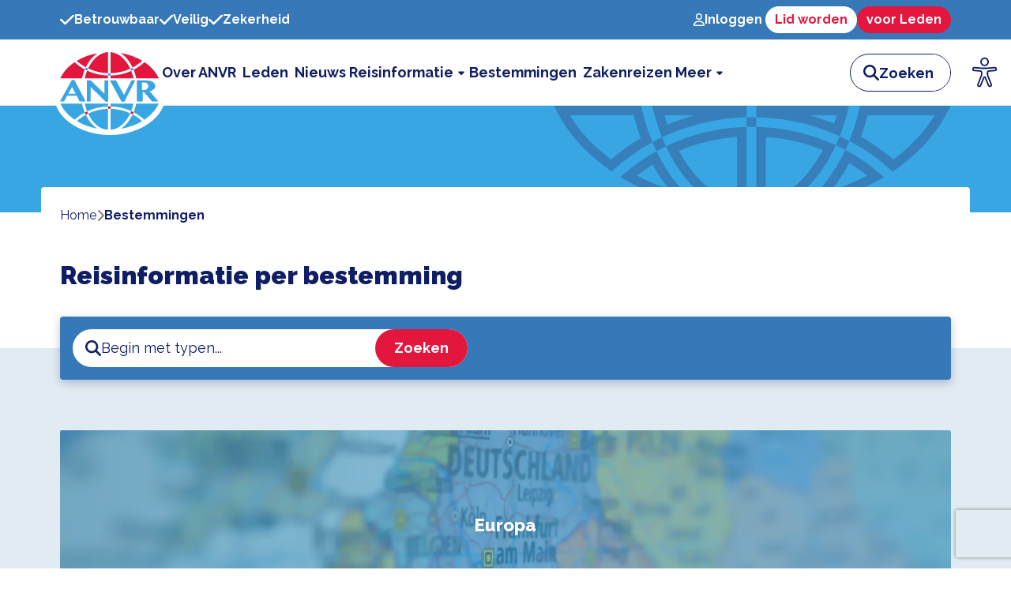

--- FILE ---
content_type: text/html; charset=utf-8
request_url: https://www.anvr.nl/bestemmingen
body_size: 13338
content:
<!DOCTYPE html><html lang="nl-NL"><head><meta charSet="utf-8"/><meta name="viewport" content="width=device-width"/><title>Reisinformatie per bestemming | ANVR</title><meta name="description" content="Op de hoogte blijven van alle reisadviesen? Lees hier alle praktische informatie die je moet weten voordat je op reis gaat!"/><meta name="next-head-count" content="4"/><link rel="apple-touch-icon" sizes="180x180" href="/apple-touch-icon.png"/><link rel="icon" type="image/png" sizes="32x32" href="/favicon-32x32.png"/><link rel="icon" type="image/png" sizes="16x16" href="/favicon-16x16.png"/><link rel="manifest" href="/site.webmanifest"/><link rel="mask-icon" href="/safari-pinned-tab.svg" color="#5bbad5"/><meta name="msapplication-TileColor" content="#da532c"/><meta name="theme-color" content="#ffffff"/><link rel="preload" href="/_next/static/media/95d1875af7c44e92-s.p.woff2" as="font" type="font/woff2" crossorigin="anonymous" data-next-font="size-adjust"/><link rel="preload" href="/_next/static/css/1f277db8fd007124.css" as="style"/><link rel="stylesheet" href="/_next/static/css/1f277db8fd007124.css" data-n-g=""/><noscript data-n-css=""></noscript><script defer="" nomodule="" src="/_next/static/chunks/polyfills-c67a75d1b6f99dc8.js"></script><script src="/_next/static/chunks/webpack-59c5c889f52620d6.js" defer=""></script><script src="/_next/static/chunks/framework-2c79e2a64abdb08b.js" defer=""></script><script src="/_next/static/chunks/main-0d2f2b4ce95403fb.js" defer=""></script><script src="/_next/static/chunks/pages/_app-2c3f4a171e42caf8.js" defer=""></script><script src="/_next/static/chunks/413-f63935d500e634a5.js" defer=""></script><script src="/_next/static/chunks/937-c618a2fd55624ff6.js" defer=""></script><script src="/_next/static/chunks/pages/bestemmingen-17c6e4521e4e5b4f.js" defer=""></script><script src="/_next/static/hzKg5yDJ3LKBft6RRr5PE/_buildManifest.js" defer=""></script><script src="/_next/static/hzKg5yDJ3LKBft6RRr5PE/_ssgManifest.js" defer=""></script></head><body><div id="__next"><main class="font-sans __variable_4ade66"><div class="flex flex-col h-screen"><div class="hidden min-h-[50px] select-none bg-blue-steel lg:block"><div class="container flex h-full items-center justify-between"><ul class="flex gap-x-4 font-bold text-white"><li class="flex items-center gap-x-2"><svg aria-hidden="true" focusable="false" data-prefix="fas" data-icon="check" class="svg-inline--fa fa-check text-xl" role="img" xmlns="http://www.w3.org/2000/svg" viewBox="0 0 448 512"><path fill="currentColor" d="M438.6 105.4c12.5 12.5 12.5 32.8 0 45.3l-256 256c-12.5 12.5-32.8 12.5-45.3 0l-128-128c-12.5-12.5-12.5-32.8 0-45.3s32.8-12.5 45.3 0L160 338.7 393.4 105.4c12.5-12.5 32.8-12.5 45.3 0z"></path></svg>Betrouwbaar</li><li class="flex items-center gap-x-2"><svg aria-hidden="true" focusable="false" data-prefix="fas" data-icon="check" class="svg-inline--fa fa-check text-xl" role="img" xmlns="http://www.w3.org/2000/svg" viewBox="0 0 448 512"><path fill="currentColor" d="M438.6 105.4c12.5 12.5 12.5 32.8 0 45.3l-256 256c-12.5 12.5-32.8 12.5-45.3 0l-128-128c-12.5-12.5-12.5-32.8 0-45.3s32.8-12.5 45.3 0L160 338.7 393.4 105.4c12.5-12.5 32.8-12.5 45.3 0z"></path></svg>Veilig</li><li class="flex items-center gap-x-2"><svg aria-hidden="true" focusable="false" data-prefix="fas" data-icon="check" class="svg-inline--fa fa-check text-xl" role="img" xmlns="http://www.w3.org/2000/svg" viewBox="0 0 448 512"><path fill="currentColor" d="M438.6 105.4c12.5 12.5 12.5 32.8 0 45.3l-256 256c-12.5 12.5-32.8 12.5-45.3 0l-128-128c-12.5-12.5-12.5-32.8 0-45.3s32.8-12.5 45.3 0L160 338.7 393.4 105.4c12.5-12.5 32.8-12.5 45.3 0z"></path></svg>Zekerheid</li></ul></div></div><div class="lg:hidden"><div class="relative h-[74px] select-none border-b bg-white"><div class="container flex h-[74px] items-center justify-between "><div class="relative z-40 pt-6"><a href="/"><img alt="ANVR logo" loading="lazy" width="103" height="83" decoding="async" data-nimg="1" style="color:transparent" src="https://cms.anvr.nl/uploads/logo_e9ebb98217.svg"/></a><div class="absolute -bottom-1 -left-[5px] -z-10 h-[40px] w-[113px] rounded-[0%_0%_50%_50%_/_0%_0%_100%_100%] bg-white"></div></div><div class="flex items-center"><div class="mr-2 h-[45px]"><button class="eyeAble_customToolOpenerClass" aria-label="Open visuele hulpmiddelen"><svg xmlns="http://www.w3.org/2000/svg" xmlns:xlink="http://www.w3.org/1999/xlink" id="Ebene_1" data-name="Ebene 1" viewBox="0 0 389.9 389.6" preserveAspectRatio="none" width="45" height="45"><path id="Shape" class="cls-4" style="fill:transparent" d="M350.6,203.6l-75,6.7c-2.8.2-5.5.4-8.3.4H233.9a76.87,76.87,0,0,1-8.3-.4l-75-6.7a14.24,14.24,0,0,0-2.2,28.4l60.6,5.5a14.25,14.25,0,0,1,13,14.2v16.4a33.8,33.8,0,0,1-2.5,13l-34.5,88a14.3,14.3,0,0,0,26.1,11.7l33-80.1a7,7,0,0,1,13-.1l33,80.1A14.3,14.3,0,1,0,316.2,369l-34.5-87.9a36.61,36.61,0,0,1-2.5-13V251.7a14.18,14.18,0,0,1,13-14.2l60.6-5.5a14.24,14.24,0,0,0-2.2-28.4Z" transform="translate(-59.2 -58.6)"></path><path id="Shape-2" data-name="Shape" class="cls-2" style="fill:#0f1d64" d="M250.6,189.3a42.9,42.9,0,1,1,42.9-42.9A42.89,42.89,0,0,1,250.6,189.3Zm0-71.5a28.68,28.68,0,1,0,20.2,8.4A29.06,29.06,0,0,0,250.6,117.8Z" transform="translate(-59.2 -58.6)"></path><path id="Shape-3" data-name="Shape" class="cls-2" style="fill:#0f1d64" d="M303.1,396.4a21.46,21.46,0,0,1-19.5-12.6l-33.1-80.3-32.7,80.1a21.41,21.41,0,0,1-37.1,4.1,21.57,21.57,0,0,1-2.1-21.5L213,278.7a26.63,26.63,0,0,0,1.9-10.4V251.9a7.09,7.09,0,0,0-6.5-7.1l-60.6-5.5a21.41,21.41,0,0,1,3.3-42.7l75.1,6.7c2.5.2,5.1.3,7.7.3h33.4c2.6,0,5.1-.1,7.7-.3l75-6.7h.1a21.41,21.41,0,0,1,3.3,42.7l-60.5,5.5a7.09,7.09,0,0,0-6.5,7.1v16.4a28.29,28.29,0,0,0,2,10.4l34.5,87.9a21.36,21.36,0,0,1-1.8,20.2A22.06,22.06,0,0,1,303.1,396.4ZM250.6,289.3a14.11,14.11,0,0,1,13.1,8.8l33,80.1a7.62,7.62,0,0,0,3.9,3.6,7.13,7.13,0,0,0,9-9.6L275,283.9a42.14,42.14,0,0,1-3-15.7V251.8a21.27,21.27,0,0,1,19.5-21.3l60.6-5.5a7,7,0,0,0,4.9-2.4,6.61,6.61,0,0,0,1.7-5.2,7,7,0,0,0-7.6-6.6l-74.9,6.7a88.33,88.33,0,0,1-8.9.4H233.9a87,87,0,0,1-8.9-.4l-75-6.7a7.12,7.12,0,0,0-1,14.2l60.7,5.5a21.27,21.27,0,0,1,19.5,21.3v16.4a42.14,42.14,0,0,1-3,15.7l-34.5,87.9a7.09,7.09,0,0,0,.3,7.3,7.19,7.19,0,0,0,6.6,3.2,7,7,0,0,0,5.9-4.3l32.9-79.9A14,14,0,0,1,250.6,289.3Z" transform="translate(-59.2 -58.6)"></path></svg></button></div><button aria-label="zoeken"><svg aria-hidden="true" focusable="false" data-prefix="fas" data-icon="magnifying-glass" class="svg-inline--fa fa-magnifying-glass mr-4 text-3xl text-blue-royal" role="img" xmlns="http://www.w3.org/2000/svg" viewBox="0 0 512 512"><path fill="currentColor" d="M416 208c0 45.9-14.9 88.3-40 122.7L502.6 457.4c12.5 12.5 12.5 32.8 0 45.3s-32.8 12.5-45.3 0L330.7 376c-34.4 25.2-76.8 40-122.7 40C93.1 416 0 322.9 0 208S93.1 0 208 0S416 93.1 416 208zM208 352a144 144 0 1 0 0-288 144 144 0 1 0 0 288z"></path></svg></button><button aria-label="open menu"><svg aria-hidden="true" focusable="false" data-prefix="fas" data-icon="bars" class="svg-inline--fa fa-bars text-3xl text-blue-royal" role="img" xmlns="http://www.w3.org/2000/svg" viewBox="0 0 448 512"><path fill="currentColor" d="M0 96C0 78.3 14.3 64 32 64H416c17.7 0 32 14.3 32 32s-14.3 32-32 32H32C14.3 128 0 113.7 0 96zM0 256c0-17.7 14.3-32 32-32H416c17.7 0 32 14.3 32 32s-14.3 32-32 32H32c-17.7 0-32-14.3-32-32zM448 416c0 17.7-14.3 32-32 32H32c-17.7 0-32-14.3-32-32s14.3-32 32-32H416c17.7 0 32 14.3 32 32z"></path></svg></button></div></div></div></div><div class="hidden lg:block"><div class="relative h-[84px] select-none border-b bg-white"><div class="container flex gap-x-8 lg:gap-x-11"><div class="relative z-20 shrink-0 pt-4 1300px:-ml-[65px]"><a href="/"><img alt="ANVR logo" loading="lazy" width="125" height="125" decoding="async" data-nimg="1" style="color:transparent" src="https://cms.anvr.nl/uploads/logo_e9ebb98217.svg"/></a><div class="absolute -bottom-1.5 -left-[8.5px] -z-10 h-[52px] w-[142px] rounded-[0%_0%_50%_50%_/_0%_0%_100%_100%] bg-white"></div></div><div class="flex h-[84px] w-full items-center"><div class="cursor-text text-right ml-auto" style="direction:rtl"><div class="flex h-12 items-center gap-x-2 rounded-full border border-blue-royal bg-white transition-all duration-300 ease-in-out w-32" style="direction:ltr"><svg aria-hidden="true" focusable="false" data-prefix="fas" data-icon="magnifying-glass" class="svg-inline--fa fa-magnifying-glass text-blue-royal ml-4 text-xl" role="img" xmlns="http://www.w3.org/2000/svg" viewBox="0 0 512 512"><path fill="currentColor" d="M416 208c0 45.9-14.9 88.3-40 122.7L502.6 457.4c12.5 12.5 12.5 32.8 0 45.3s-32.8 12.5-45.3 0L330.7 376c-34.4 25.2-76.8 40-122.7 40C93.1 416 0 322.9 0 208S93.1 0 208 0S416 93.1 416 208zM208 352a144 144 0 1 0 0-288 144 144 0 1 0 0 288z"></path></svg><input type="text" placeholder="Zoeken" aria-label="zoeken invoerveld" class="h-full w-full rounded-r-full pr-4 text-lg text-blue-royal outline-none placeholder:font-bold placeholder:text-blue-royal" value=""/><button class="btn btn-blue-royal hidden">Zoeken</button></div></div></div></div><div class="absolute right-2 top-1/2 -translate-y-1/2 h-[50px] lg:hidden xl:flex"><button class="eyeAble_customToolOpenerClass" aria-label="Open visuele hulpmiddelen"><svg xmlns="http://www.w3.org/2000/svg" xmlns:xlink="http://www.w3.org/1999/xlink" id="Ebene_1" data-name="Ebene 1" viewBox="0 0 389.9 389.6" preserveAspectRatio="none" width="50" height="50"><path id="Shape" class="cls-4" style="fill:transparent" d="M350.6,203.6l-75,6.7c-2.8.2-5.5.4-8.3.4H233.9a76.87,76.87,0,0,1-8.3-.4l-75-6.7a14.24,14.24,0,0,0-2.2,28.4l60.6,5.5a14.25,14.25,0,0,1,13,14.2v16.4a33.8,33.8,0,0,1-2.5,13l-34.5,88a14.3,14.3,0,0,0,26.1,11.7l33-80.1a7,7,0,0,1,13-.1l33,80.1A14.3,14.3,0,1,0,316.2,369l-34.5-87.9a36.61,36.61,0,0,1-2.5-13V251.7a14.18,14.18,0,0,1,13-14.2l60.6-5.5a14.24,14.24,0,0,0-2.2-28.4Z" transform="translate(-59.2 -58.6)"></path><path id="Shape-2" data-name="Shape" class="cls-2" style="fill:#0f1d64" d="M250.6,189.3a42.9,42.9,0,1,1,42.9-42.9A42.89,42.89,0,0,1,250.6,189.3Zm0-71.5a28.68,28.68,0,1,0,20.2,8.4A29.06,29.06,0,0,0,250.6,117.8Z" transform="translate(-59.2 -58.6)"></path><path id="Shape-3" data-name="Shape" class="cls-2" style="fill:#0f1d64" d="M303.1,396.4a21.46,21.46,0,0,1-19.5-12.6l-33.1-80.3-32.7,80.1a21.41,21.41,0,0,1-37.1,4.1,21.57,21.57,0,0,1-2.1-21.5L213,278.7a26.63,26.63,0,0,0,1.9-10.4V251.9a7.09,7.09,0,0,0-6.5-7.1l-60.6-5.5a21.41,21.41,0,0,1,3.3-42.7l75.1,6.7c2.5.2,5.1.3,7.7.3h33.4c2.6,0,5.1-.1,7.7-.3l75-6.7h.1a21.41,21.41,0,0,1,3.3,42.7l-60.5,5.5a7.09,7.09,0,0,0-6.5,7.1v16.4a28.29,28.29,0,0,0,2,10.4l34.5,87.9a21.36,21.36,0,0,1-1.8,20.2A22.06,22.06,0,0,1,303.1,396.4ZM250.6,289.3a14.11,14.11,0,0,1,13.1,8.8l33,80.1a7.62,7.62,0,0,0,3.9,3.6,7.13,7.13,0,0,0,9-9.6L275,283.9a42.14,42.14,0,0,1-3-15.7V251.8a21.27,21.27,0,0,1,19.5-21.3l60.6-5.5a7,7,0,0,0,4.9-2.4,6.61,6.61,0,0,0,1.7-5.2,7,7,0,0,0-7.6-6.6l-74.9,6.7a88.33,88.33,0,0,1-8.9.4H233.9a87,87,0,0,1-8.9-.4l-75-6.7a7.12,7.12,0,0,0-1,14.2l60.7,5.5a21.27,21.27,0,0,1,19.5,21.3v16.4a42.14,42.14,0,0,1-3,15.7l-34.5,87.9a7.09,7.09,0,0,0,.3,7.3,7.19,7.19,0,0,0,6.6,3.2,7,7,0,0,0,5.9-4.3l32.9-79.9A14,14,0,0,1,250.6,289.3Z" transform="translate(-59.2 -58.6)"></path></svg></button></div></div></div><div><div class="relative h-[135px] bg-blue-logo -z-10"><div class="container"><img alt="Header background image" loading="lazy" width="503" height="135" decoding="async" data-nimg="1" class="ml-auto block" style="color:transparent" src="/header-logo.svg"/></div></div><div class="-mt-8"><div class="bg-white py-3 px-4 lg:px-6 rounded-t mx-auto container"><div class="max-w-[774px] pt-3 px-2 lg:px-0 flex truncate lg:w-fit" itemscope="" itemType="https://schema.org/BreadcrumbList"><div class="flex gap-x-2"><div class="flex gap-x-2 items-center" itemProp="itemListElement" itemscope="" itemType="https://schema.org/ListItem"><a class="no-underline text-blue-royal" itemProp="item" href="/"><span itemProp="name">Home</span><meta itemProp="position" content="1"/></a></div><div class="flex gap-x-2 items-center" itemProp="itemListElement" itemscope="" itemType="https://schema.org/ListItem"><svg aria-hidden="true" focusable="false" data-prefix="fas" data-icon="chevron-right" class="svg-inline--fa fa-chevron-right opacity-50" role="img" xmlns="http://www.w3.org/2000/svg" viewBox="0 0 320 512"><path fill="currentColor" d="M310.6 233.4c12.5 12.5 12.5 32.8 0 45.3l-192 192c-12.5 12.5-32.8 12.5-45.3 0s-12.5-32.8 0-45.3L242.7 256 73.4 86.6c-12.5-12.5-12.5-32.8 0-45.3s32.8-12.5 45.3 0l192 192z"></path></svg><a class="first-letter:capitalize no-underline text-blue-royal font-bold text-ellipsis overflow-hidden pointer-events-none" itemProp="item" href="/bestemmingen"><span itemProp="name">bestemmingen</span><meta itemProp="position" content="2"/></a></div></div></div></div><div class="container pt-4 pb-14 sm:pt-8 sm:pb-[72px]"><h1 class="font-black leading-10 text-blue-royal">Reisinformatie per bestemming</h1></div></div></div><div class="bg-blue-alice"><div class="container relative"><div class=""><div class="flex flex-col gap-x-4 gap-y-4 rounded bg-blue-steel p-4 shadow h-max pb-8 md:pb-4 -mt-10 md:flex-row md:items-center mb-12"><span class="inline-block text-[28px] font-extrabold text-white"></span><div class="flex h-12 items-center gap-x-2 rounded-full bg-white shadow-blue-royal outline-1 outline-blue-royal focus-within:shadow-xl focus-within:outline transition-all duration-300 ease-in-out lg:w-[500px]"><svg aria-hidden="true" focusable="false" data-prefix="fas" data-icon="magnifying-glass" class="svg-inline--fa fa-magnifying-glass text-blue-royal ml-4 text-xl" role="img" xmlns="http://www.w3.org/2000/svg" viewBox="0 0 512 512"><path fill="currentColor" d="M416 208c0 45.9-14.9 88.3-40 122.7L502.6 457.4c12.5 12.5 12.5 32.8 0 45.3s-32.8 12.5-45.3 0L330.7 376c-34.4 25.2-76.8 40-122.7 40C93.1 416 0 322.9 0 208S93.1 0 208 0S416 93.1 416 208zM208 352a144 144 0 1 0 0-288 144 144 0 1 0 0 288z"></path></svg><input type="text" placeholder="Begin met typen..." aria-label="zoeken invoerveld" class="rounded-r-full text-lg w-full text-blue-royal outline-none placeholder:text-blue-royal focus-within:placeholder:text-gray-400" value=""/><button class="btn flex w-full md:w-auto btn-red hidden md:flex ml-auto"><span class="truncate">Zoeken</span></button></div><button class="btn flex w-full md:w-auto btn-red md:hidden"><span class="truncate">Zoeken</span></button></div></div><div class="py-4"><div class="bg-blue-celestial rounded h-60 flex items-center justify-center relative"><img alt="europa header" loading="lazy" decoding="async" data-nimg="fill" class="object-cover opacity-60" style="position:absolute;height:100%;width:100%;left:0;top:0;right:0;bottom:0;color:transparent" sizes="100vw" srcSet="/_next/image?url=https%3A%2F%2Fcms.anvr.nl%2Fuploads%2Fpexels_pixabay_269790_587e17ffd0.jpg&amp;w=640&amp;q=75 640w, /_next/image?url=https%3A%2F%2Fcms.anvr.nl%2Fuploads%2Fpexels_pixabay_269790_587e17ffd0.jpg&amp;w=750&amp;q=75 750w, /_next/image?url=https%3A%2F%2Fcms.anvr.nl%2Fuploads%2Fpexels_pixabay_269790_587e17ffd0.jpg&amp;w=828&amp;q=75 828w, /_next/image?url=https%3A%2F%2Fcms.anvr.nl%2Fuploads%2Fpexels_pixabay_269790_587e17ffd0.jpg&amp;w=1080&amp;q=75 1080w, /_next/image?url=https%3A%2F%2Fcms.anvr.nl%2Fuploads%2Fpexels_pixabay_269790_587e17ffd0.jpg&amp;w=1200&amp;q=75 1200w, /_next/image?url=https%3A%2F%2Fcms.anvr.nl%2Fuploads%2Fpexels_pixabay_269790_587e17ffd0.jpg&amp;w=1920&amp;q=75 1920w, /_next/image?url=https%3A%2F%2Fcms.anvr.nl%2Fuploads%2Fpexels_pixabay_269790_587e17ffd0.jpg&amp;w=2048&amp;q=75 2048w, /_next/image?url=https%3A%2F%2Fcms.anvr.nl%2Fuploads%2Fpexels_pixabay_269790_587e17ffd0.jpg&amp;w=3840&amp;q=75 3840w" src="/_next/image?url=https%3A%2F%2Fcms.anvr.nl%2Fuploads%2Fpexels_pixabay_269790_587e17ffd0.jpg&amp;w=3840&amp;q=75"/><h2 class="text-white font-extrabold z-10">Europa<!-- --> </h2></div><h2 class="text-blue-royal mt-6 mb-8">51<!-- --> <!-- -->bestemmingen<!-- --> in <!-- -->Europa</h2><div class="grid sm:grid-cols-2 lg:grid-cols-3 gap-6 mb-12"><a title="Albanië" class="flex rounded-full truncate bg-white py-3.5 text-lg font-bold text-blue-royal border border-blue-royal hover:bg-blue-steel hover:text-white transition-all duration-300 ease-in-out" href="/bestemmingen/albanie"><img aria-hidden="true" alt="vlag Albanië" loading="lazy" width="24" height="24" decoding="async" data-nimg="1" class="ml-6 mr-4 object-contain max-h-[24px]" style="color:transparent" src="flags/AL.png"/><span class="truncate mr-6">Albanië</span></a><a title="Andorra" class="flex rounded-full truncate bg-white py-3.5 text-lg font-bold text-blue-royal border border-blue-royal hover:bg-blue-steel hover:text-white transition-all duration-300 ease-in-out" href="/bestemmingen/andorra"><img aria-hidden="true" alt="vlag Andorra" loading="lazy" width="24" height="24" decoding="async" data-nimg="1" class="ml-6 mr-4 object-contain max-h-[24px]" style="color:transparent" src="flags/AD.png"/><span class="truncate mr-6">Andorra</span></a><a title="Azoren" class="flex rounded-full truncate bg-white py-3.5 text-lg font-bold text-blue-royal border border-blue-royal hover:bg-blue-steel hover:text-white transition-all duration-300 ease-in-out" href="/bestemmingen/azoren"><img aria-hidden="true" alt="vlag Azoren" loading="lazy" width="24" height="24" decoding="async" data-nimg="1" class="ml-6 mr-4 object-contain max-h-[24px]" style="color:transparent" src="flags/PT.png"/><span class="truncate mr-6">Azoren</span></a><a title="Belarus (Wit-Rusland)" class="flex rounded-full truncate bg-white py-3.5 text-lg font-bold text-blue-royal border border-blue-royal hover:bg-blue-steel hover:text-white transition-all duration-300 ease-in-out" href="/bestemmingen/belarus"><img aria-hidden="true" alt="vlag Belarus (Wit-Rusland)" loading="lazy" width="24" height="24" decoding="async" data-nimg="1" class="ml-6 mr-4 object-contain max-h-[24px]" style="color:transparent" src="flags/BY.png"/><span class="truncate mr-6">Belarus (Wit-Rusland)</span></a><a title="België" class="flex rounded-full truncate bg-white py-3.5 text-lg font-bold text-blue-royal border border-blue-royal hover:bg-blue-steel hover:text-white transition-all duration-300 ease-in-out" href="/bestemmingen/belgie"><img aria-hidden="true" alt="vlag België" loading="lazy" width="24" height="24" decoding="async" data-nimg="1" class="ml-6 mr-4 object-contain max-h-[24px]" style="color:transparent" src="flags/BE.png"/><span class="truncate mr-6">België</span></a><a title="Bosnië en Herzegovina" class="flex rounded-full truncate bg-white py-3.5 text-lg font-bold text-blue-royal border border-blue-royal hover:bg-blue-steel hover:text-white transition-all duration-300 ease-in-out" href="/bestemmingen/bosnie-en-herzegovina"><img aria-hidden="true" alt="vlag Bosnië en Herzegovina" loading="lazy" width="24" height="24" decoding="async" data-nimg="1" class="ml-6 mr-4 object-contain max-h-[24px]" style="color:transparent" src="flags/BA.png"/><span class="truncate mr-6">Bosnië en Herzegovina</span></a><a title="Bulgarije" class="flex rounded-full truncate bg-white py-3.5 text-lg font-bold text-blue-royal border border-blue-royal hover:bg-blue-steel hover:text-white transition-all duration-300 ease-in-out" href="/bestemmingen/bulgarije"><img aria-hidden="true" alt="vlag Bulgarije" loading="lazy" width="24" height="24" decoding="async" data-nimg="1" class="ml-6 mr-4 object-contain max-h-[24px]" style="color:transparent" src="flags/BG.png"/><span class="truncate mr-6">Bulgarije</span></a><a title="Cyprus" class="flex rounded-full truncate bg-white py-3.5 text-lg font-bold text-blue-royal border border-blue-royal hover:bg-blue-steel hover:text-white transition-all duration-300 ease-in-out" href="/bestemmingen/cyprus"><img aria-hidden="true" alt="vlag Cyprus" loading="lazy" width="24" height="24" decoding="async" data-nimg="1" class="ml-6 mr-4 object-contain max-h-[24px]" style="color:transparent" src="flags/CY.png"/><span class="truncate mr-6">Cyprus</span></a><a title="Denemarken" class="flex rounded-full truncate bg-white py-3.5 text-lg font-bold text-blue-royal border border-blue-royal hover:bg-blue-steel hover:text-white transition-all duration-300 ease-in-out" href="/bestemmingen/denemarken"><img aria-hidden="true" alt="vlag Denemarken" loading="lazy" width="24" height="24" decoding="async" data-nimg="1" class="ml-6 mr-4 object-contain max-h-[24px]" style="color:transparent" src="flags/DK.png"/><span class="truncate mr-6">Denemarken</span></a><a title="Duitsland" class="flex rounded-full truncate bg-white py-3.5 text-lg font-bold text-blue-royal border border-blue-royal hover:bg-blue-steel hover:text-white transition-all duration-300 ease-in-out" href="/bestemmingen/duitsland"><img aria-hidden="true" alt="vlag Duitsland" loading="lazy" width="24" height="24" decoding="async" data-nimg="1" class="ml-6 mr-4 object-contain max-h-[24px]" style="color:transparent" src="flags/DE.png"/><span class="truncate mr-6">Duitsland</span></a><a title="Estland" class="flex rounded-full truncate bg-white py-3.5 text-lg font-bold text-blue-royal border border-blue-royal hover:bg-blue-steel hover:text-white transition-all duration-300 ease-in-out" href="/bestemmingen/estland"><img aria-hidden="true" alt="vlag Estland" loading="lazy" width="24" height="24" decoding="async" data-nimg="1" class="ml-6 mr-4 object-contain max-h-[24px]" style="color:transparent" src="flags/EE.png"/><span class="truncate mr-6">Estland</span></a><a title="Faeröer" class="flex rounded-full truncate bg-white py-3.5 text-lg font-bold text-blue-royal border border-blue-royal hover:bg-blue-steel hover:text-white transition-all duration-300 ease-in-out" href="/bestemmingen/faeroer"><img aria-hidden="true" alt="vlag Faeröer" loading="lazy" width="24" height="24" decoding="async" data-nimg="1" class="ml-6 mr-4 object-contain max-h-[24px]" style="color:transparent" src="flags/FO.png"/><span class="truncate mr-6">Faeröer</span></a><a title="Finland" class="flex rounded-full truncate bg-white py-3.5 text-lg font-bold text-blue-royal border border-blue-royal hover:bg-blue-steel hover:text-white transition-all duration-300 ease-in-out" href="/bestemmingen/finland"><img aria-hidden="true" alt="vlag Finland" loading="lazy" width="24" height="24" decoding="async" data-nimg="1" class="ml-6 mr-4 object-contain max-h-[24px]" style="color:transparent" src="flags/FI.png"/><span class="truncate mr-6">Finland</span></a><a title="Frankrijk" class="flex rounded-full truncate bg-white py-3.5 text-lg font-bold text-blue-royal border border-blue-royal hover:bg-blue-steel hover:text-white transition-all duration-300 ease-in-out" href="/bestemmingen/frankrijk"><img aria-hidden="true" alt="vlag Frankrijk" loading="lazy" width="24" height="24" decoding="async" data-nimg="1" class="ml-6 mr-4 object-contain max-h-[24px]" style="color:transparent" src="flags/FR.png"/><span class="truncate mr-6">Frankrijk</span></a><a title="Gibraltar" class="flex rounded-full truncate bg-white py-3.5 text-lg font-bold text-blue-royal border border-blue-royal hover:bg-blue-steel hover:text-white transition-all duration-300 ease-in-out" href="/bestemmingen/gibraltar"><img aria-hidden="true" alt="vlag Gibraltar" loading="lazy" width="24" height="24" decoding="async" data-nimg="1" class="ml-6 mr-4 object-contain max-h-[24px]" style="color:transparent" src="flags/GI.png"/><span class="truncate mr-6">Gibraltar</span></a><a title="Griekenland" class="flex rounded-full truncate bg-white py-3.5 text-lg font-bold text-blue-royal border border-blue-royal hover:bg-blue-steel hover:text-white transition-all duration-300 ease-in-out" href="/bestemmingen/griekenland"><img aria-hidden="true" alt="vlag Griekenland" loading="lazy" width="24" height="24" decoding="async" data-nimg="1" class="ml-6 mr-4 object-contain max-h-[24px]" style="color:transparent" src="flags/GR.png"/><span class="truncate mr-6">Griekenland</span></a><a title="Hongarije" class="flex rounded-full truncate bg-white py-3.5 text-lg font-bold text-blue-royal border border-blue-royal hover:bg-blue-steel hover:text-white transition-all duration-300 ease-in-out" href="/bestemmingen/hongarije"><img aria-hidden="true" alt="vlag Hongarije" loading="lazy" width="24" height="24" decoding="async" data-nimg="1" class="ml-6 mr-4 object-contain max-h-[24px]" style="color:transparent" src="flags/HU.png"/><span class="truncate mr-6">Hongarije</span></a><a title="Ierland" class="flex rounded-full truncate bg-white py-3.5 text-lg font-bold text-blue-royal border border-blue-royal hover:bg-blue-steel hover:text-white transition-all duration-300 ease-in-out" href="/bestemmingen/ierland"><img aria-hidden="true" alt="vlag Ierland" loading="lazy" width="24" height="24" decoding="async" data-nimg="1" class="ml-6 mr-4 object-contain max-h-[24px]" style="color:transparent" src="flags/IE.png"/><span class="truncate mr-6">Ierland</span></a><a title="IJsland" class="flex rounded-full truncate bg-white py-3.5 text-lg font-bold text-blue-royal border border-blue-royal hover:bg-blue-steel hover:text-white transition-all duration-300 ease-in-out" href="/bestemmingen/ijsland"><img aria-hidden="true" alt="vlag IJsland" loading="lazy" width="24" height="24" decoding="async" data-nimg="1" class="ml-6 mr-4 object-contain max-h-[24px]" style="color:transparent" src="flags/IS.png"/><span class="truncate mr-6">IJsland</span></a><a title="Italië" class="flex rounded-full truncate bg-white py-3.5 text-lg font-bold text-blue-royal border border-blue-royal hover:bg-blue-steel hover:text-white transition-all duration-300 ease-in-out" href="/bestemmingen/italie"><img aria-hidden="true" alt="vlag Italië" loading="lazy" width="24" height="24" decoding="async" data-nimg="1" class="ml-6 mr-4 object-contain max-h-[24px]" style="color:transparent" src="flags/IT.png"/><span class="truncate mr-6">Italië</span></a><a title="Kosovo" class="flex rounded-full truncate bg-white py-3.5 text-lg font-bold text-blue-royal border border-blue-royal hover:bg-blue-steel hover:text-white transition-all duration-300 ease-in-out" href="/bestemmingen/kosovo"><img aria-hidden="true" alt="vlag Kosovo" loading="lazy" width="24" height="24" decoding="async" data-nimg="1" class="ml-6 mr-4 object-contain max-h-[24px]" style="color:transparent" src="flags/XK.png"/><span class="truncate mr-6">Kosovo</span></a><a title="Kroatië" class="flex rounded-full truncate bg-white py-3.5 text-lg font-bold text-blue-royal border border-blue-royal hover:bg-blue-steel hover:text-white transition-all duration-300 ease-in-out" href="/bestemmingen/kroatie"><img aria-hidden="true" alt="vlag Kroatië" loading="lazy" width="24" height="24" decoding="async" data-nimg="1" class="ml-6 mr-4 object-contain max-h-[24px]" style="color:transparent" src="flags/HR.png"/><span class="truncate mr-6">Kroatië</span></a><a title="Letland" class="flex rounded-full truncate bg-white py-3.5 text-lg font-bold text-blue-royal border border-blue-royal hover:bg-blue-steel hover:text-white transition-all duration-300 ease-in-out" href="/bestemmingen/letland"><img aria-hidden="true" alt="vlag Letland" loading="lazy" width="24" height="24" decoding="async" data-nimg="1" class="ml-6 mr-4 object-contain max-h-[24px]" style="color:transparent" src="flags/LV.png"/><span class="truncate mr-6">Letland</span></a><a title="Liechtenstein" class="flex rounded-full truncate bg-white py-3.5 text-lg font-bold text-blue-royal border border-blue-royal hover:bg-blue-steel hover:text-white transition-all duration-300 ease-in-out" href="/bestemmingen/liechtenstein"><img aria-hidden="true" alt="vlag Liechtenstein" loading="lazy" width="24" height="24" decoding="async" data-nimg="1" class="ml-6 mr-4 object-contain max-h-[24px]" style="color:transparent" src="flags/LI.png"/><span class="truncate mr-6">Liechtenstein</span></a><a title="Litouwen" class="flex rounded-full truncate bg-white py-3.5 text-lg font-bold text-blue-royal border border-blue-royal hover:bg-blue-steel hover:text-white transition-all duration-300 ease-in-out" href="/bestemmingen/litouwen"><img aria-hidden="true" alt="vlag Litouwen" loading="lazy" width="24" height="24" decoding="async" data-nimg="1" class="ml-6 mr-4 object-contain max-h-[24px]" style="color:transparent" src="flags/LT.png"/><span class="truncate mr-6">Litouwen</span></a><a title="Luxemburg" class="flex rounded-full truncate bg-white py-3.5 text-lg font-bold text-blue-royal border border-blue-royal hover:bg-blue-steel hover:text-white transition-all duration-300 ease-in-out" href="/bestemmingen/luxemburg"><img aria-hidden="true" alt="vlag Luxemburg" loading="lazy" width="24" height="24" decoding="async" data-nimg="1" class="ml-6 mr-4 object-contain max-h-[24px]" style="color:transparent" src="flags/LU.png"/><span class="truncate mr-6">Luxemburg</span></a><a title="Madeira" class="flex rounded-full truncate bg-white py-3.5 text-lg font-bold text-blue-royal border border-blue-royal hover:bg-blue-steel hover:text-white transition-all duration-300 ease-in-out" href="/bestemmingen/madeira"><img aria-hidden="true" alt="vlag Madeira" loading="lazy" width="24" height="24" decoding="async" data-nimg="1" class="ml-6 mr-4 object-contain max-h-[24px]" style="color:transparent" src="flags/PT.png"/><span class="truncate mr-6">Madeira</span></a><a title="Malta" class="flex rounded-full truncate bg-white py-3.5 text-lg font-bold text-blue-royal border border-blue-royal hover:bg-blue-steel hover:text-white transition-all duration-300 ease-in-out" href="/bestemmingen/malta"><img aria-hidden="true" alt="vlag Malta" loading="lazy" width="24" height="24" decoding="async" data-nimg="1" class="ml-6 mr-4 object-contain max-h-[24px]" style="color:transparent" src="flags/MT.png"/><span class="truncate mr-6">Malta</span></a><a title="Moldavië" class="flex rounded-full truncate bg-white py-3.5 text-lg font-bold text-blue-royal border border-blue-royal hover:bg-blue-steel hover:text-white transition-all duration-300 ease-in-out" href="/bestemmingen/moldavie"><img aria-hidden="true" alt="vlag Moldavië" loading="lazy" width="24" height="24" decoding="async" data-nimg="1" class="ml-6 mr-4 object-contain max-h-[24px]" style="color:transparent" src="flags/MD.png"/><span class="truncate mr-6">Moldavië</span></a><a title="Monaco" class="flex rounded-full truncate bg-white py-3.5 text-lg font-bold text-blue-royal border border-blue-royal hover:bg-blue-steel hover:text-white transition-all duration-300 ease-in-out" href="/bestemmingen/monaco"><img aria-hidden="true" alt="vlag Monaco" loading="lazy" width="24" height="24" decoding="async" data-nimg="1" class="ml-6 mr-4 object-contain max-h-[24px]" style="color:transparent" src="flags/MC.png"/><span class="truncate mr-6">Monaco</span></a><a title="Montenegro" class="flex rounded-full truncate bg-white py-3.5 text-lg font-bold text-blue-royal border border-blue-royal hover:bg-blue-steel hover:text-white transition-all duration-300 ease-in-out" href="/bestemmingen/montenegro"><img aria-hidden="true" alt="vlag Montenegro" loading="lazy" width="24" height="24" decoding="async" data-nimg="1" class="ml-6 mr-4 object-contain max-h-[24px]" style="color:transparent" src="flags/ME.png"/><span class="truncate mr-6">Montenegro</span></a><a title="Nederland" class="flex rounded-full truncate bg-white py-3.5 text-lg font-bold text-blue-royal border border-blue-royal hover:bg-blue-steel hover:text-white transition-all duration-300 ease-in-out" href="/bestemmingen/nederland"><img aria-hidden="true" alt="vlag Nederland" loading="lazy" width="24" height="24" decoding="async" data-nimg="1" class="ml-6 mr-4 object-contain max-h-[24px]" style="color:transparent" src="flags/NL.png"/><span class="truncate mr-6">Nederland</span></a><a title="Noord-Macedonië" class="flex rounded-full truncate bg-white py-3.5 text-lg font-bold text-blue-royal border border-blue-royal hover:bg-blue-steel hover:text-white transition-all duration-300 ease-in-out" href="/bestemmingen/noord-macedonie"><img aria-hidden="true" alt="vlag Noord-Macedonië" loading="lazy" width="24" height="24" decoding="async" data-nimg="1" class="ml-6 mr-4 object-contain max-h-[24px]" style="color:transparent" src="flags/MK.png"/><span class="truncate mr-6">Noord-Macedonië</span></a><a title="Noorwegen" class="flex rounded-full truncate bg-white py-3.5 text-lg font-bold text-blue-royal border border-blue-royal hover:bg-blue-steel hover:text-white transition-all duration-300 ease-in-out" href="/bestemmingen/noorwegen"><img aria-hidden="true" alt="vlag Noorwegen" loading="lazy" width="24" height="24" decoding="async" data-nimg="1" class="ml-6 mr-4 object-contain max-h-[24px]" style="color:transparent" src="flags/NO.png"/><span class="truncate mr-6">Noorwegen</span></a><a title="Oekraïne" class="flex rounded-full truncate bg-white py-3.5 text-lg font-bold text-blue-royal border border-blue-royal hover:bg-blue-steel hover:text-white transition-all duration-300 ease-in-out" href="/bestemmingen/oekraine"><img aria-hidden="true" alt="vlag Oekraïne" loading="lazy" width="24" height="24" decoding="async" data-nimg="1" class="ml-6 mr-4 object-contain max-h-[24px]" style="color:transparent" src="flags/UA.png"/><span class="truncate mr-6">Oekraïne</span></a><a title="Oostenrijk" class="flex rounded-full truncate bg-white py-3.5 text-lg font-bold text-blue-royal border border-blue-royal hover:bg-blue-steel hover:text-white transition-all duration-300 ease-in-out" href="/bestemmingen/oostenrijk"><img aria-hidden="true" alt="vlag Oostenrijk" loading="lazy" width="24" height="24" decoding="async" data-nimg="1" class="ml-6 mr-4 object-contain max-h-[24px]" style="color:transparent" src="flags/AT.png"/><span class="truncate mr-6">Oostenrijk</span></a><a title="Polen" class="flex rounded-full truncate bg-white py-3.5 text-lg font-bold text-blue-royal border border-blue-royal hover:bg-blue-steel hover:text-white transition-all duration-300 ease-in-out" href="/bestemmingen/polen"><img aria-hidden="true" alt="vlag Polen" loading="lazy" width="24" height="24" decoding="async" data-nimg="1" class="ml-6 mr-4 object-contain max-h-[24px]" style="color:transparent" src="flags/PL.png"/><span class="truncate mr-6">Polen</span></a><a title="Portugal" class="flex rounded-full truncate bg-white py-3.5 text-lg font-bold text-blue-royal border border-blue-royal hover:bg-blue-steel hover:text-white transition-all duration-300 ease-in-out" href="/bestemmingen/portugal"><img aria-hidden="true" alt="vlag Portugal" loading="lazy" width="24" height="24" decoding="async" data-nimg="1" class="ml-6 mr-4 object-contain max-h-[24px]" style="color:transparent" src="flags/PT.png"/><span class="truncate mr-6">Portugal</span></a><a title="Roemenië" class="flex rounded-full truncate bg-white py-3.5 text-lg font-bold text-blue-royal border border-blue-royal hover:bg-blue-steel hover:text-white transition-all duration-300 ease-in-out" href="/bestemmingen/roemenie"><img aria-hidden="true" alt="vlag Roemenië" loading="lazy" width="24" height="24" decoding="async" data-nimg="1" class="ml-6 mr-4 object-contain max-h-[24px]" style="color:transparent" src="flags/RO.png"/><span class="truncate mr-6">Roemenië</span></a><a title="San Marino" class="flex rounded-full truncate bg-white py-3.5 text-lg font-bold text-blue-royal border border-blue-royal hover:bg-blue-steel hover:text-white transition-all duration-300 ease-in-out" href="/bestemmingen/san-marino"><img aria-hidden="true" alt="vlag San Marino" loading="lazy" width="24" height="24" decoding="async" data-nimg="1" class="ml-6 mr-4 object-contain max-h-[24px]" style="color:transparent" src="flags/SM.png"/><span class="truncate mr-6">San Marino</span></a><a title="Servië" class="flex rounded-full truncate bg-white py-3.5 text-lg font-bold text-blue-royal border border-blue-royal hover:bg-blue-steel hover:text-white transition-all duration-300 ease-in-out" href="/bestemmingen/servie"><img aria-hidden="true" alt="vlag Servië" loading="lazy" width="24" height="24" decoding="async" data-nimg="1" class="ml-6 mr-4 object-contain max-h-[24px]" style="color:transparent" src="flags/RS.png"/><span class="truncate mr-6">Servië</span></a><a title="Slovenië" class="flex rounded-full truncate bg-white py-3.5 text-lg font-bold text-blue-royal border border-blue-royal hover:bg-blue-steel hover:text-white transition-all duration-300 ease-in-out" href="/bestemmingen/slovenie"><img aria-hidden="true" alt="vlag Slovenië" loading="lazy" width="24" height="24" decoding="async" data-nimg="1" class="ml-6 mr-4 object-contain max-h-[24px]" style="color:transparent" src="flags/SI.png"/><span class="truncate mr-6">Slovenië</span></a><a title="Slowakije" class="flex rounded-full truncate bg-white py-3.5 text-lg font-bold text-blue-royal border border-blue-royal hover:bg-blue-steel hover:text-white transition-all duration-300 ease-in-out" href="/bestemmingen/slowakije"><img aria-hidden="true" alt="vlag Slowakije" loading="lazy" width="24" height="24" decoding="async" data-nimg="1" class="ml-6 mr-4 object-contain max-h-[24px]" style="color:transparent" src="flags/SK.png"/><span class="truncate mr-6">Slowakije</span></a><a title="Spanje" class="flex rounded-full truncate bg-white py-3.5 text-lg font-bold text-blue-royal border border-blue-royal hover:bg-blue-steel hover:text-white transition-all duration-300 ease-in-out" href="/bestemmingen/spanje"><img aria-hidden="true" alt="vlag Spanje" loading="lazy" width="24" height="24" decoding="async" data-nimg="1" class="ml-6 mr-4 object-contain max-h-[24px]" style="color:transparent" src="flags/ES.png"/><span class="truncate mr-6">Spanje</span></a><a title="Spitsbergen" class="flex rounded-full truncate bg-white py-3.5 text-lg font-bold text-blue-royal border border-blue-royal hover:bg-blue-steel hover:text-white transition-all duration-300 ease-in-out" href="/bestemmingen/spitsbergen"><img aria-hidden="true" alt="vlag Spitsbergen" loading="lazy" width="24" height="24" decoding="async" data-nimg="1" class="ml-6 mr-4 object-contain max-h-[24px]" style="color:transparent" src="flags/SJ.png"/><span class="truncate mr-6">Spitsbergen</span></a><a title="Tsjechië" class="flex rounded-full truncate bg-white py-3.5 text-lg font-bold text-blue-royal border border-blue-royal hover:bg-blue-steel hover:text-white transition-all duration-300 ease-in-out" href="/bestemmingen/tsjechie"><img aria-hidden="true" alt="vlag Tsjechië" loading="lazy" width="24" height="24" decoding="async" data-nimg="1" class="ml-6 mr-4 object-contain max-h-[24px]" style="color:transparent" src="flags/CZ.png"/><span class="truncate mr-6">Tsjechië</span></a><a title="Turkije" class="flex rounded-full truncate bg-white py-3.5 text-lg font-bold text-blue-royal border border-blue-royal hover:bg-blue-steel hover:text-white transition-all duration-300 ease-in-out" href="/bestemmingen/turkije"><img aria-hidden="true" alt="vlag Turkije" loading="lazy" width="24" height="24" decoding="async" data-nimg="1" class="ml-6 mr-4 object-contain max-h-[24px]" style="color:transparent" src="flags/TR.png"/><span class="truncate mr-6">Turkije</span></a><a title="Vaticaanstad" class="flex rounded-full truncate bg-white py-3.5 text-lg font-bold text-blue-royal border border-blue-royal hover:bg-blue-steel hover:text-white transition-all duration-300 ease-in-out" href="/bestemmingen/vaticaanstad"><img aria-hidden="true" alt="vlag Vaticaanstad" loading="lazy" width="24" height="24" decoding="async" data-nimg="1" class="ml-6 mr-4 object-contain max-h-[24px]" style="color:transparent" src="flags/VA.png"/><span class="truncate mr-6">Vaticaanstad</span></a><a title="Verenigd Koninkrijk" class="flex rounded-full truncate bg-white py-3.5 text-lg font-bold text-blue-royal border border-blue-royal hover:bg-blue-steel hover:text-white transition-all duration-300 ease-in-out" href="/bestemmingen/verenigd-koninkrijk"><img aria-hidden="true" alt="vlag Verenigd Koninkrijk" loading="lazy" width="24" height="24" decoding="async" data-nimg="1" class="ml-6 mr-4 object-contain max-h-[24px]" style="color:transparent" src="flags/GB.png"/><span class="truncate mr-6">Verenigd Koninkrijk</span></a><a title="Zweden" class="flex rounded-full truncate bg-white py-3.5 text-lg font-bold text-blue-royal border border-blue-royal hover:bg-blue-steel hover:text-white transition-all duration-300 ease-in-out" href="/bestemmingen/zweden"><img aria-hidden="true" alt="vlag Zweden" loading="lazy" width="24" height="24" decoding="async" data-nimg="1" class="ml-6 mr-4 object-contain max-h-[24px]" style="color:transparent" src="flags/SE.png"/><span class="truncate mr-6">Zweden</span></a><a title="Zwitserland" class="flex rounded-full truncate bg-white py-3.5 text-lg font-bold text-blue-royal border border-blue-royal hover:bg-blue-steel hover:text-white transition-all duration-300 ease-in-out" href="/bestemmingen/zwitserland"><img aria-hidden="true" alt="vlag Zwitserland" loading="lazy" width="24" height="24" decoding="async" data-nimg="1" class="ml-6 mr-4 object-contain max-h-[24px]" style="color:transparent" src="flags/CH.png"/><span class="truncate mr-6">Zwitserland</span></a></div></div><div class="py-4"><div class="bg-blue-celestial rounded h-60 flex items-center justify-center relative"><img alt="azie header" loading="lazy" decoding="async" data-nimg="fill" class="object-cover opacity-60" style="position:absolute;height:100%;width:100%;left:0;top:0;right:0;bottom:0;color:transparent" sizes="100vw" srcSet="/_next/image?url=https%3A%2F%2Fcms.anvr.nl%2Fuploads%2Fazie_95099d825e.jpg&amp;w=640&amp;q=75 640w, /_next/image?url=https%3A%2F%2Fcms.anvr.nl%2Fuploads%2Fazie_95099d825e.jpg&amp;w=750&amp;q=75 750w, /_next/image?url=https%3A%2F%2Fcms.anvr.nl%2Fuploads%2Fazie_95099d825e.jpg&amp;w=828&amp;q=75 828w, /_next/image?url=https%3A%2F%2Fcms.anvr.nl%2Fuploads%2Fazie_95099d825e.jpg&amp;w=1080&amp;q=75 1080w, /_next/image?url=https%3A%2F%2Fcms.anvr.nl%2Fuploads%2Fazie_95099d825e.jpg&amp;w=1200&amp;q=75 1200w, /_next/image?url=https%3A%2F%2Fcms.anvr.nl%2Fuploads%2Fazie_95099d825e.jpg&amp;w=1920&amp;q=75 1920w, /_next/image?url=https%3A%2F%2Fcms.anvr.nl%2Fuploads%2Fazie_95099d825e.jpg&amp;w=2048&amp;q=75 2048w, /_next/image?url=https%3A%2F%2Fcms.anvr.nl%2Fuploads%2Fazie_95099d825e.jpg&amp;w=3840&amp;q=75 3840w" src="/_next/image?url=https%3A%2F%2Fcms.anvr.nl%2Fuploads%2Fazie_95099d825e.jpg&amp;w=3840&amp;q=75"/><h2 class="text-white font-extrabold z-10">Azië<!-- --> </h2></div><h2 class="text-blue-royal mt-6 mb-8">59<!-- --> <!-- -->bestemmingen<!-- --> in <!-- -->Azië</h2><div class="grid sm:grid-cols-2 lg:grid-cols-3 gap-6 mb-12"><a title="Abu Dhabi" class="flex rounded-full truncate bg-white py-3.5 text-lg font-bold text-blue-royal border border-blue-royal hover:bg-blue-steel hover:text-white transition-all duration-300 ease-in-out" href="/bestemmingen/abu-dhabi"><img aria-hidden="true" alt="vlag Abu Dhabi" loading="lazy" width="24" height="24" decoding="async" data-nimg="1" class="ml-6 mr-4 object-contain max-h-[24px]" style="color:transparent" src="flags/AE.png"/><span class="truncate mr-6">Abu Dhabi</span></a><a title="Afghanistan" class="flex rounded-full truncate bg-white py-3.5 text-lg font-bold text-blue-royal border border-blue-royal hover:bg-blue-steel hover:text-white transition-all duration-300 ease-in-out" href="/bestemmingen/afghanistan"><img aria-hidden="true" alt="vlag Afghanistan" loading="lazy" width="24" height="24" decoding="async" data-nimg="1" class="ml-6 mr-4 object-contain max-h-[24px]" style="color:transparent" src="flags/AF.png"/><span class="truncate mr-6">Afghanistan</span></a><a title="Armenië" class="flex rounded-full truncate bg-white py-3.5 text-lg font-bold text-blue-royal border border-blue-royal hover:bg-blue-steel hover:text-white transition-all duration-300 ease-in-out" href="/bestemmingen/armenie"><img aria-hidden="true" alt="vlag Armenië" loading="lazy" width="24" height="24" decoding="async" data-nimg="1" class="ml-6 mr-4 object-contain max-h-[24px]" style="color:transparent" src="flags/AM.png"/><span class="truncate mr-6">Armenië</span></a><a title="Azerbeidzjan" class="flex rounded-full truncate bg-white py-3.5 text-lg font-bold text-blue-royal border border-blue-royal hover:bg-blue-steel hover:text-white transition-all duration-300 ease-in-out" href="/bestemmingen/azerbeidzjan"><img aria-hidden="true" alt="vlag Azerbeidzjan" loading="lazy" width="24" height="24" decoding="async" data-nimg="1" class="ml-6 mr-4 object-contain max-h-[24px]" style="color:transparent" src="flags/AZ.png"/><span class="truncate mr-6">Azerbeidzjan</span></a><a title="Bahrein" class="flex rounded-full truncate bg-white py-3.5 text-lg font-bold text-blue-royal border border-blue-royal hover:bg-blue-steel hover:text-white transition-all duration-300 ease-in-out" href="/bestemmingen/bahrein"><img aria-hidden="true" alt="vlag Bahrein" loading="lazy" width="24" height="24" decoding="async" data-nimg="1" class="ml-6 mr-4 object-contain max-h-[24px]" style="color:transparent" src="flags/BH.png"/><span class="truncate mr-6">Bahrein</span></a><a title="Bangladesh" class="flex rounded-full truncate bg-white py-3.5 text-lg font-bold text-blue-royal border border-blue-royal hover:bg-blue-steel hover:text-white transition-all duration-300 ease-in-out" href="/bestemmingen/bangladesh"><img aria-hidden="true" alt="vlag Bangladesh" loading="lazy" width="24" height="24" decoding="async" data-nimg="1" class="ml-6 mr-4 object-contain max-h-[24px]" style="color:transparent" src="flags/BD.png"/><span class="truncate mr-6">Bangladesh</span></a><a title="Bhutan" class="flex rounded-full truncate bg-white py-3.5 text-lg font-bold text-blue-royal border border-blue-royal hover:bg-blue-steel hover:text-white transition-all duration-300 ease-in-out" href="/bestemmingen/bhutan"><img aria-hidden="true" alt="vlag Bhutan" loading="lazy" width="24" height="24" decoding="async" data-nimg="1" class="ml-6 mr-4 object-contain max-h-[24px]" style="color:transparent" src="flags/BT.png"/><span class="truncate mr-6">Bhutan</span></a><a title="Brunei Darussalam" class="flex rounded-full truncate bg-white py-3.5 text-lg font-bold text-blue-royal border border-blue-royal hover:bg-blue-steel hover:text-white transition-all duration-300 ease-in-out" href="/bestemmingen/brunei-darussalam"><img aria-hidden="true" alt="vlag Brunei Darussalam" loading="lazy" width="24" height="24" decoding="async" data-nimg="1" class="ml-6 mr-4 object-contain max-h-[24px]" style="color:transparent" src="flags/BN.png"/><span class="truncate mr-6">Brunei Darussalam</span></a><a title="Cambodja" class="flex rounded-full truncate bg-white py-3.5 text-lg font-bold text-blue-royal border border-blue-royal hover:bg-blue-steel hover:text-white transition-all duration-300 ease-in-out" href="/bestemmingen/cambodja"><img aria-hidden="true" alt="vlag Cambodja" loading="lazy" width="24" height="24" decoding="async" data-nimg="1" class="ml-6 mr-4 object-contain max-h-[24px]" style="color:transparent" src="flags/KH.png"/><span class="truncate mr-6">Cambodja</span></a><a title="China" class="flex rounded-full truncate bg-white py-3.5 text-lg font-bold text-blue-royal border border-blue-royal hover:bg-blue-steel hover:text-white transition-all duration-300 ease-in-out" href="/bestemmingen/china"><img aria-hidden="true" alt="vlag China" loading="lazy" width="24" height="24" decoding="async" data-nimg="1" class="ml-6 mr-4 object-contain max-h-[24px]" style="color:transparent" src="flags/CN.png"/><span class="truncate mr-6">China</span></a><a title="Dubai" class="flex rounded-full truncate bg-white py-3.5 text-lg font-bold text-blue-royal border border-blue-royal hover:bg-blue-steel hover:text-white transition-all duration-300 ease-in-out" href="/bestemmingen/dubai"><img aria-hidden="true" alt="vlag Dubai" loading="lazy" width="24" height="24" decoding="async" data-nimg="1" class="ml-6 mr-4 object-contain max-h-[24px]" style="color:transparent" src="flags/AE.png"/><span class="truncate mr-6">Dubai</span></a><a title="Filipijnen" class="flex rounded-full truncate bg-white py-3.5 text-lg font-bold text-blue-royal border border-blue-royal hover:bg-blue-steel hover:text-white transition-all duration-300 ease-in-out" href="/bestemmingen/filipijnen"><img aria-hidden="true" alt="vlag Filipijnen" loading="lazy" width="24" height="24" decoding="async" data-nimg="1" class="ml-6 mr-4 object-contain max-h-[24px]" style="color:transparent" src="flags/PH.png"/><span class="truncate mr-6">Filipijnen</span></a><a title="Frans-Polynesië" class="flex rounded-full truncate bg-white py-3.5 text-lg font-bold text-blue-royal border border-blue-royal hover:bg-blue-steel hover:text-white transition-all duration-300 ease-in-out" href="/bestemmingen/frans-polynesie"><img aria-hidden="true" alt="vlag Frans-Polynesië" loading="lazy" width="24" height="24" decoding="async" data-nimg="1" class="ml-6 mr-4 object-contain max-h-[24px]" style="color:transparent" src="flags/PF.png"/><span class="truncate mr-6">Frans-Polynesië</span></a><a title="Fujairah" class="flex rounded-full truncate bg-white py-3.5 text-lg font-bold text-blue-royal border border-blue-royal hover:bg-blue-steel hover:text-white transition-all duration-300 ease-in-out" href="/bestemmingen/fujairah"><img aria-hidden="true" alt="vlag Fujairah" loading="lazy" width="24" height="24" decoding="async" data-nimg="1" class="ml-6 mr-4 object-contain max-h-[24px]" style="color:transparent" src="flags/AE.png"/><span class="truncate mr-6">Fujairah</span></a><a title="Georgië" class="flex rounded-full truncate bg-white py-3.5 text-lg font-bold text-blue-royal border border-blue-royal hover:bg-blue-steel hover:text-white transition-all duration-300 ease-in-out" href="/bestemmingen/georgie"><img aria-hidden="true" alt="vlag Georgië" loading="lazy" width="24" height="24" decoding="async" data-nimg="1" class="ml-6 mr-4 object-contain max-h-[24px]" style="color:transparent" src="flags/GE.png"/><span class="truncate mr-6">Georgië</span></a><a title="Hongkong SAR" class="flex rounded-full truncate bg-white py-3.5 text-lg font-bold text-blue-royal border border-blue-royal hover:bg-blue-steel hover:text-white transition-all duration-300 ease-in-out" href="/bestemmingen/hongkong"><img aria-hidden="true" alt="vlag Hongkong SAR" loading="lazy" width="24" height="24" decoding="async" data-nimg="1" class="ml-6 mr-4 object-contain max-h-[24px]" style="color:transparent" src="flags/HK.png"/><span class="truncate mr-6">Hongkong SAR</span></a><a title="India" class="flex rounded-full truncate bg-white py-3.5 text-lg font-bold text-blue-royal border border-blue-royal hover:bg-blue-steel hover:text-white transition-all duration-300 ease-in-out" href="/bestemmingen/india"><img aria-hidden="true" alt="vlag India" loading="lazy" width="24" height="24" decoding="async" data-nimg="1" class="ml-6 mr-4 object-contain max-h-[24px]" style="color:transparent" src="flags/IN.png"/><span class="truncate mr-6">India</span></a><a title="Indonesië" class="flex rounded-full truncate bg-white py-3.5 text-lg font-bold text-blue-royal border border-blue-royal hover:bg-blue-steel hover:text-white transition-all duration-300 ease-in-out" href="/bestemmingen/indonesie"><img aria-hidden="true" alt="vlag Indonesië" loading="lazy" width="24" height="24" decoding="async" data-nimg="1" class="ml-6 mr-4 object-contain max-h-[24px]" style="color:transparent" src="flags/ID.png"/><span class="truncate mr-6">Indonesië</span></a><a title="Irak" class="flex rounded-full truncate bg-white py-3.5 text-lg font-bold text-blue-royal border border-blue-royal hover:bg-blue-steel hover:text-white transition-all duration-300 ease-in-out" href="/bestemmingen/irak"><img aria-hidden="true" alt="vlag Irak" loading="lazy" width="24" height="24" decoding="async" data-nimg="1" class="ml-6 mr-4 object-contain max-h-[24px]" style="color:transparent" src="flags/IQ.png"/><span class="truncate mr-6">Irak</span></a><a title="Iran" class="flex rounded-full truncate bg-white py-3.5 text-lg font-bold text-blue-royal border border-blue-royal hover:bg-blue-steel hover:text-white transition-all duration-300 ease-in-out" href="/bestemmingen/iran"><img aria-hidden="true" alt="vlag Iran" loading="lazy" width="24" height="24" decoding="async" data-nimg="1" class="ml-6 mr-4 object-contain max-h-[24px]" style="color:transparent" src="flags/IR.png"/><span class="truncate mr-6">Iran</span></a><a title="Israël" class="flex rounded-full truncate bg-white py-3.5 text-lg font-bold text-blue-royal border border-blue-royal hover:bg-blue-steel hover:text-white transition-all duration-300 ease-in-out" href="/bestemmingen/israel"><img aria-hidden="true" alt="vlag Israël" loading="lazy" width="24" height="24" decoding="async" data-nimg="1" class="ml-6 mr-4 object-contain max-h-[24px]" style="color:transparent" src="flags/IL.png"/><span class="truncate mr-6">Israël</span></a><a title="Japan" class="flex rounded-full truncate bg-white py-3.5 text-lg font-bold text-blue-royal border border-blue-royal hover:bg-blue-steel hover:text-white transition-all duration-300 ease-in-out" href="/bestemmingen/japan"><img aria-hidden="true" alt="vlag Japan" loading="lazy" width="24" height="24" decoding="async" data-nimg="1" class="ml-6 mr-4 object-contain max-h-[24px]" style="color:transparent" src="flags/JP.png"/><span class="truncate mr-6">Japan</span></a><a title="Jemen" class="flex rounded-full truncate bg-white py-3.5 text-lg font-bold text-blue-royal border border-blue-royal hover:bg-blue-steel hover:text-white transition-all duration-300 ease-in-out" href="/bestemmingen/jemen"><img aria-hidden="true" alt="vlag Jemen" loading="lazy" width="24" height="24" decoding="async" data-nimg="1" class="ml-6 mr-4 object-contain max-h-[24px]" style="color:transparent" src="flags/YE.png"/><span class="truncate mr-6">Jemen</span></a><a title="Jordanië" class="flex rounded-full truncate bg-white py-3.5 text-lg font-bold text-blue-royal border border-blue-royal hover:bg-blue-steel hover:text-white transition-all duration-300 ease-in-out" href="/bestemmingen/jordanie"><img aria-hidden="true" alt="vlag Jordanië" loading="lazy" width="24" height="24" decoding="async" data-nimg="1" class="ml-6 mr-4 object-contain max-h-[24px]" style="color:transparent" src="flags/JO.png"/><span class="truncate mr-6">Jordanië</span></a><a title="Kazachstan" class="flex rounded-full truncate bg-white py-3.5 text-lg font-bold text-blue-royal border border-blue-royal hover:bg-blue-steel hover:text-white transition-all duration-300 ease-in-out" href="/bestemmingen/kazachstan"><img aria-hidden="true" alt="vlag Kazachstan" loading="lazy" width="24" height="24" decoding="async" data-nimg="1" class="ml-6 mr-4 object-contain max-h-[24px]" style="color:transparent" src="flags/KZ.png"/><span class="truncate mr-6">Kazachstan</span></a><a title="Kirgizië" class="flex rounded-full truncate bg-white py-3.5 text-lg font-bold text-blue-royal border border-blue-royal hover:bg-blue-steel hover:text-white transition-all duration-300 ease-in-out" href="/bestemmingen/kirgizie"><img aria-hidden="true" alt="vlag Kirgizië" loading="lazy" width="24" height="24" decoding="async" data-nimg="1" class="ml-6 mr-4 object-contain max-h-[24px]" style="color:transparent" src="flags/KG.png"/><span class="truncate mr-6">Kirgizië</span></a><a title="Koeweit" class="flex rounded-full truncate bg-white py-3.5 text-lg font-bold text-blue-royal border border-blue-royal hover:bg-blue-steel hover:text-white transition-all duration-300 ease-in-out" href="/bestemmingen/koeweit"><img aria-hidden="true" alt="vlag Koeweit" loading="lazy" width="24" height="24" decoding="async" data-nimg="1" class="ml-6 mr-4 object-contain max-h-[24px]" style="color:transparent" src="flags/KW.png"/><span class="truncate mr-6">Koeweit</span></a><a title="Laos" class="flex rounded-full truncate bg-white py-3.5 text-lg font-bold text-blue-royal border border-blue-royal hover:bg-blue-steel hover:text-white transition-all duration-300 ease-in-out" href="/bestemmingen/laos"><img aria-hidden="true" alt="vlag Laos" loading="lazy" width="24" height="24" decoding="async" data-nimg="1" class="ml-6 mr-4 object-contain max-h-[24px]" style="color:transparent" src="flags/LA.png"/><span class="truncate mr-6">Laos</span></a><a title="Libanon" class="flex rounded-full truncate bg-white py-3.5 text-lg font-bold text-blue-royal border border-blue-royal hover:bg-blue-steel hover:text-white transition-all duration-300 ease-in-out" href="/bestemmingen/libanon"><img aria-hidden="true" alt="vlag Libanon" loading="lazy" width="24" height="24" decoding="async" data-nimg="1" class="ml-6 mr-4 object-contain max-h-[24px]" style="color:transparent" src="flags/LB.png"/><span class="truncate mr-6">Libanon</span></a><a title="Macau SAR" class="flex rounded-full truncate bg-white py-3.5 text-lg font-bold text-blue-royal border border-blue-royal hover:bg-blue-steel hover:text-white transition-all duration-300 ease-in-out" href="/bestemmingen/macau"><img aria-hidden="true" alt="vlag Macau SAR" loading="lazy" width="24" height="24" decoding="async" data-nimg="1" class="ml-6 mr-4 object-contain max-h-[24px]" style="color:transparent" src="flags/MO.png"/><span class="truncate mr-6">Macau SAR</span></a><a title="Maldiven" class="flex rounded-full truncate bg-white py-3.5 text-lg font-bold text-blue-royal border border-blue-royal hover:bg-blue-steel hover:text-white transition-all duration-300 ease-in-out" href="/bestemmingen/maldiven"><img aria-hidden="true" alt="vlag Maldiven" loading="lazy" width="24" height="24" decoding="async" data-nimg="1" class="ml-6 mr-4 object-contain max-h-[24px]" style="color:transparent" src="flags/MV.png"/><span class="truncate mr-6">Maldiven</span></a><a title="Maleisië" class="flex rounded-full truncate bg-white py-3.5 text-lg font-bold text-blue-royal border border-blue-royal hover:bg-blue-steel hover:text-white transition-all duration-300 ease-in-out" href="/bestemmingen/maleisie"><img aria-hidden="true" alt="vlag Maleisië" loading="lazy" width="24" height="24" decoding="async" data-nimg="1" class="ml-6 mr-4 object-contain max-h-[24px]" style="color:transparent" src="flags/MY.png"/><span class="truncate mr-6">Maleisië</span></a><a title="Mongolië" class="flex rounded-full truncate bg-white py-3.5 text-lg font-bold text-blue-royal border border-blue-royal hover:bg-blue-steel hover:text-white transition-all duration-300 ease-in-out" href="/bestemmingen/mongolie"><img aria-hidden="true" alt="vlag Mongolië" loading="lazy" width="24" height="24" decoding="async" data-nimg="1" class="ml-6 mr-4 object-contain max-h-[24px]" style="color:transparent" src="flags/MN.png"/><span class="truncate mr-6">Mongolië</span></a><a title="Myanmar" class="flex rounded-full truncate bg-white py-3.5 text-lg font-bold text-blue-royal border border-blue-royal hover:bg-blue-steel hover:text-white transition-all duration-300 ease-in-out" href="/bestemmingen/myanmar"><img aria-hidden="true" alt="vlag Myanmar" loading="lazy" width="24" height="24" decoding="async" data-nimg="1" class="ml-6 mr-4 object-contain max-h-[24px]" style="color:transparent" src="flags/MM.png"/><span class="truncate mr-6">Myanmar</span></a><a title="Nepal" class="flex rounded-full truncate bg-white py-3.5 text-lg font-bold text-blue-royal border border-blue-royal hover:bg-blue-steel hover:text-white transition-all duration-300 ease-in-out" href="/bestemmingen/nepal"><img aria-hidden="true" alt="vlag Nepal" loading="lazy" width="24" height="24" decoding="async" data-nimg="1" class="ml-6 mr-4 object-contain max-h-[24px]" style="color:transparent" src="flags/NP.png"/><span class="truncate mr-6">Nepal</span></a><a title="Noord-Korea" class="flex rounded-full truncate bg-white py-3.5 text-lg font-bold text-blue-royal border border-blue-royal hover:bg-blue-steel hover:text-white transition-all duration-300 ease-in-out" href="/bestemmingen/noord-korea"><img aria-hidden="true" alt="vlag Noord-Korea" loading="lazy" width="24" height="24" decoding="async" data-nimg="1" class="ml-6 mr-4 object-contain max-h-[24px]" style="color:transparent" src="flags/KP.png"/><span class="truncate mr-6">Noord-Korea</span></a><a title="Oezbekistan" class="flex rounded-full truncate bg-white py-3.5 text-lg font-bold text-blue-royal border border-blue-royal hover:bg-blue-steel hover:text-white transition-all duration-300 ease-in-out" href="/bestemmingen/oezbekistan"><img aria-hidden="true" alt="vlag Oezbekistan" loading="lazy" width="24" height="24" decoding="async" data-nimg="1" class="ml-6 mr-4 object-contain max-h-[24px]" style="color:transparent" src="flags/UZ.png"/><span class="truncate mr-6">Oezbekistan</span></a><a title="Oman" class="flex rounded-full truncate bg-white py-3.5 text-lg font-bold text-blue-royal border border-blue-royal hover:bg-blue-steel hover:text-white transition-all duration-300 ease-in-out" href="/bestemmingen/oman"><img aria-hidden="true" alt="vlag Oman" loading="lazy" width="24" height="24" decoding="async" data-nimg="1" class="ml-6 mr-4 object-contain max-h-[24px]" style="color:transparent" src="flags/OM.png"/><span class="truncate mr-6">Oman</span></a><a title="Oost Timor" class="flex rounded-full truncate bg-white py-3.5 text-lg font-bold text-blue-royal border border-blue-royal hover:bg-blue-steel hover:text-white transition-all duration-300 ease-in-out" href="/bestemmingen/oost-timor"><img aria-hidden="true" alt="vlag Oost Timor" loading="lazy" width="24" height="24" decoding="async" data-nimg="1" class="ml-6 mr-4 object-contain max-h-[24px]" style="color:transparent" src="flags/TL.png"/><span class="truncate mr-6">Oost Timor</span></a><a title="Pakistan" class="flex rounded-full truncate bg-white py-3.5 text-lg font-bold text-blue-royal border border-blue-royal hover:bg-blue-steel hover:text-white transition-all duration-300 ease-in-out" href="/bestemmingen/pakistan"><img aria-hidden="true" alt="vlag Pakistan" loading="lazy" width="24" height="24" decoding="async" data-nimg="1" class="ml-6 mr-4 object-contain max-h-[24px]" style="color:transparent" src="flags/PK.png"/><span class="truncate mr-6">Pakistan</span></a><a title="Palestijnse Gebieden" class="flex rounded-full truncate bg-white py-3.5 text-lg font-bold text-blue-royal border border-blue-royal hover:bg-blue-steel hover:text-white transition-all duration-300 ease-in-out" href="/bestemmingen/palestijnse-gebieden"><img aria-hidden="true" alt="vlag Palestijnse Gebieden" loading="lazy" width="24" height="24" decoding="async" data-nimg="1" class="ml-6 mr-4 object-contain max-h-[24px]" style="color:transparent" src="flags/PS.png"/><span class="truncate mr-6">Palestijnse Gebieden</span></a><a title="Qatar" class="flex rounded-full truncate bg-white py-3.5 text-lg font-bold text-blue-royal border border-blue-royal hover:bg-blue-steel hover:text-white transition-all duration-300 ease-in-out" href="/bestemmingen/qatar"><img aria-hidden="true" alt="vlag Qatar" loading="lazy" width="24" height="24" decoding="async" data-nimg="1" class="ml-6 mr-4 object-contain max-h-[24px]" style="color:transparent" src="flags/QA.png"/><span class="truncate mr-6">Qatar</span></a><a title="Ras al Khaimah" class="flex rounded-full truncate bg-white py-3.5 text-lg font-bold text-blue-royal border border-blue-royal hover:bg-blue-steel hover:text-white transition-all duration-300 ease-in-out" href="/bestemmingen/ras-al-khaimah"><img aria-hidden="true" alt="vlag Ras al Khaimah" loading="lazy" width="24" height="24" decoding="async" data-nimg="1" class="ml-6 mr-4 object-contain max-h-[24px]" style="color:transparent" src="flags/AE.png"/><span class="truncate mr-6">Ras al Khaimah</span></a><a title="Rusland" class="flex rounded-full truncate bg-white py-3.5 text-lg font-bold text-blue-royal border border-blue-royal hover:bg-blue-steel hover:text-white transition-all duration-300 ease-in-out" href="/bestemmingen/rusland"><img aria-hidden="true" alt="vlag Rusland" loading="lazy" width="24" height="24" decoding="async" data-nimg="1" class="ml-6 mr-4 object-contain max-h-[24px]" style="color:transparent" src="flags/RU.png"/><span class="truncate mr-6">Rusland</span></a><a title="Saoedi-Arabië" class="flex rounded-full truncate bg-white py-3.5 text-lg font-bold text-blue-royal border border-blue-royal hover:bg-blue-steel hover:text-white transition-all duration-300 ease-in-out" href="/bestemmingen/saoedi-arabie"><img aria-hidden="true" alt="vlag Saoedi-Arabië" loading="lazy" width="24" height="24" decoding="async" data-nimg="1" class="ml-6 mr-4 object-contain max-h-[24px]" style="color:transparent" src="flags/SA.png"/><span class="truncate mr-6">Saoedi-Arabië</span></a><a title="Sharjah" class="flex rounded-full truncate bg-white py-3.5 text-lg font-bold text-blue-royal border border-blue-royal hover:bg-blue-steel hover:text-white transition-all duration-300 ease-in-out" href="/bestemmingen/sharjah"><img aria-hidden="true" alt="vlag Sharjah" loading="lazy" width="24" height="24" decoding="async" data-nimg="1" class="ml-6 mr-4 object-contain max-h-[24px]" style="color:transparent" src="flags/AE.png"/><span class="truncate mr-6">Sharjah</span></a><a title="Singapore" class="flex rounded-full truncate bg-white py-3.5 text-lg font-bold text-blue-royal border border-blue-royal hover:bg-blue-steel hover:text-white transition-all duration-300 ease-in-out" href="/bestemmingen/singapore"><img aria-hidden="true" alt="vlag Singapore" loading="lazy" width="24" height="24" decoding="async" data-nimg="1" class="ml-6 mr-4 object-contain max-h-[24px]" style="color:transparent" src="flags/SG.png"/><span class="truncate mr-6">Singapore</span></a><a title="Sri Lanka" class="flex rounded-full truncate bg-white py-3.5 text-lg font-bold text-blue-royal border border-blue-royal hover:bg-blue-steel hover:text-white transition-all duration-300 ease-in-out" href="/bestemmingen/sri-lanka"><img aria-hidden="true" alt="vlag Sri Lanka" loading="lazy" width="24" height="24" decoding="async" data-nimg="1" class="ml-6 mr-4 object-contain max-h-[24px]" style="color:transparent" src="flags/LK.png"/><span class="truncate mr-6">Sri Lanka</span></a><a title="Syrië" class="flex rounded-full truncate bg-white py-3.5 text-lg font-bold text-blue-royal border border-blue-royal hover:bg-blue-steel hover:text-white transition-all duration-300 ease-in-out" href="/bestemmingen/syrie"><img aria-hidden="true" alt="vlag Syrië" loading="lazy" width="24" height="24" decoding="async" data-nimg="1" class="ml-6 mr-4 object-contain max-h-[24px]" style="color:transparent" src="flags/SY.png"/><span class="truncate mr-6">Syrië</span></a><a title="Tadzjikistan" class="flex rounded-full truncate bg-white py-3.5 text-lg font-bold text-blue-royal border border-blue-royal hover:bg-blue-steel hover:text-white transition-all duration-300 ease-in-out" href="/bestemmingen/tadzjikistan"><img aria-hidden="true" alt="vlag Tadzjikistan" loading="lazy" width="24" height="24" decoding="async" data-nimg="1" class="ml-6 mr-4 object-contain max-h-[24px]" style="color:transparent" src="flags/TJ.png"/><span class="truncate mr-6">Tadzjikistan</span></a><a title="Taiwan" class="flex rounded-full truncate bg-white py-3.5 text-lg font-bold text-blue-royal border border-blue-royal hover:bg-blue-steel hover:text-white transition-all duration-300 ease-in-out" href="/bestemmingen/taiwan"><img aria-hidden="true" alt="vlag Taiwan" loading="lazy" width="24" height="24" decoding="async" data-nimg="1" class="ml-6 mr-4 object-contain max-h-[24px]" style="color:transparent" src="flags/TW.png"/><span class="truncate mr-6">Taiwan</span></a><a title="Thailand" class="flex rounded-full truncate bg-white py-3.5 text-lg font-bold text-blue-royal border border-blue-royal hover:bg-blue-steel hover:text-white transition-all duration-300 ease-in-out" href="/bestemmingen/thailand"><img aria-hidden="true" alt="vlag Thailand" loading="lazy" width="24" height="24" decoding="async" data-nimg="1" class="ml-6 mr-4 object-contain max-h-[24px]" style="color:transparent" src="flags/TH.png"/><span class="truncate mr-6">Thailand</span></a><a title="Tibet" class="flex rounded-full truncate bg-white py-3.5 text-lg font-bold text-blue-royal border border-blue-royal hover:bg-blue-steel hover:text-white transition-all duration-300 ease-in-out" href="/bestemmingen/tibet"><img aria-hidden="true" alt="vlag Tibet" loading="lazy" width="24" height="24" decoding="async" data-nimg="1" class="ml-6 mr-4 object-contain max-h-[24px]" style="color:transparent" src="flags/CN.png"/><span class="truncate mr-6">Tibet</span></a><a title="Trucial Staten" class="flex rounded-full truncate bg-white py-3.5 text-lg font-bold text-blue-royal border border-blue-royal hover:bg-blue-steel hover:text-white transition-all duration-300 ease-in-out" href="/bestemmingen/trucial-staten"><img aria-hidden="true" alt="vlag Trucial Staten" loading="lazy" width="24" height="24" decoding="async" data-nimg="1" class="ml-6 mr-4 object-contain max-h-[24px]" style="color:transparent" src="flags/AE.png"/><span class="truncate mr-6">Trucial Staten</span></a><a title="Turkmenistan" class="flex rounded-full truncate bg-white py-3.5 text-lg font-bold text-blue-royal border border-blue-royal hover:bg-blue-steel hover:text-white transition-all duration-300 ease-in-out" href="/bestemmingen/turkmenistan"><img aria-hidden="true" alt="vlag Turkmenistan" loading="lazy" width="24" height="24" decoding="async" data-nimg="1" class="ml-6 mr-4 object-contain max-h-[24px]" style="color:transparent" src="flags/TM.png"/><span class="truncate mr-6">Turkmenistan</span></a><a title="Umm al Qawain" class="flex rounded-full truncate bg-white py-3.5 text-lg font-bold text-blue-royal border border-blue-royal hover:bg-blue-steel hover:text-white transition-all duration-300 ease-in-out" href="/bestemmingen/umm-al-qawain"><img aria-hidden="true" alt="vlag Umm al Qawain" loading="lazy" width="24" height="24" decoding="async" data-nimg="1" class="ml-6 mr-4 object-contain max-h-[24px]" style="color:transparent" src="flags/AE.png"/><span class="truncate mr-6">Umm al Qawain</span></a><a title="Verenigde Arabische Emiraten" class="flex rounded-full truncate bg-white py-3.5 text-lg font-bold text-blue-royal border border-blue-royal hover:bg-blue-steel hover:text-white transition-all duration-300 ease-in-out" href="/bestemmingen/verenigde-arabische-emiraten"><img aria-hidden="true" alt="vlag Verenigde Arabische Emiraten" loading="lazy" width="24" height="24" decoding="async" data-nimg="1" class="ml-6 mr-4 object-contain max-h-[24px]" style="color:transparent" src="flags/AE.png"/><span class="truncate mr-6">Verenigde Arabische Emiraten</span></a><a title="Vietnam" class="flex rounded-full truncate bg-white py-3.5 text-lg font-bold text-blue-royal border border-blue-royal hover:bg-blue-steel hover:text-white transition-all duration-300 ease-in-out" href="/bestemmingen/vietnam"><img aria-hidden="true" alt="vlag Vietnam" loading="lazy" width="24" height="24" decoding="async" data-nimg="1" class="ml-6 mr-4 object-contain max-h-[24px]" style="color:transparent" src="flags/VN.png"/><span class="truncate mr-6">Vietnam</span></a><a title="Zuid-Korea" class="flex rounded-full truncate bg-white py-3.5 text-lg font-bold text-blue-royal border border-blue-royal hover:bg-blue-steel hover:text-white transition-all duration-300 ease-in-out" href="/bestemmingen/zuid-korea"><img aria-hidden="true" alt="vlag Zuid-Korea" loading="lazy" width="24" height="24" decoding="async" data-nimg="1" class="ml-6 mr-4 object-contain max-h-[24px]" style="color:transparent" src="flags/KR.png"/><span class="truncate mr-6">Zuid-Korea</span></a></div></div><div class="py-4"><div class="bg-blue-celestial rounded h-60 flex items-center justify-center relative"><img alt="noord-amerika header" loading="lazy" decoding="async" data-nimg="fill" class="object-cover opacity-60" style="position:absolute;height:100%;width:100%;left:0;top:0;right:0;bottom:0;color:transparent" sizes="100vw" srcSet="/_next/image?url=https%3A%2F%2Fcms.anvr.nl%2Fuploads%2Fpexels_johnmark_smith_32307_6cccc0c576.jpg&amp;w=640&amp;q=75 640w, /_next/image?url=https%3A%2F%2Fcms.anvr.nl%2Fuploads%2Fpexels_johnmark_smith_32307_6cccc0c576.jpg&amp;w=750&amp;q=75 750w, /_next/image?url=https%3A%2F%2Fcms.anvr.nl%2Fuploads%2Fpexels_johnmark_smith_32307_6cccc0c576.jpg&amp;w=828&amp;q=75 828w, /_next/image?url=https%3A%2F%2Fcms.anvr.nl%2Fuploads%2Fpexels_johnmark_smith_32307_6cccc0c576.jpg&amp;w=1080&amp;q=75 1080w, /_next/image?url=https%3A%2F%2Fcms.anvr.nl%2Fuploads%2Fpexels_johnmark_smith_32307_6cccc0c576.jpg&amp;w=1200&amp;q=75 1200w, /_next/image?url=https%3A%2F%2Fcms.anvr.nl%2Fuploads%2Fpexels_johnmark_smith_32307_6cccc0c576.jpg&amp;w=1920&amp;q=75 1920w, /_next/image?url=https%3A%2F%2Fcms.anvr.nl%2Fuploads%2Fpexels_johnmark_smith_32307_6cccc0c576.jpg&amp;w=2048&amp;q=75 2048w, /_next/image?url=https%3A%2F%2Fcms.anvr.nl%2Fuploads%2Fpexels_johnmark_smith_32307_6cccc0c576.jpg&amp;w=3840&amp;q=75 3840w" src="/_next/image?url=https%3A%2F%2Fcms.anvr.nl%2Fuploads%2Fpexels_johnmark_smith_32307_6cccc0c576.jpg&amp;w=3840&amp;q=75"/><h2 class="text-white font-extrabold z-10">Noord-Amerika<!-- --> </h2></div><h2 class="text-blue-royal mt-6 mb-8">9<!-- --> <!-- -->bestemmingen<!-- --> in <!-- -->Noord-Amerika</h2><div class="grid sm:grid-cols-2 lg:grid-cols-3 gap-6 mb-12"><a title="Bermuda" class="flex rounded-full truncate bg-white py-3.5 text-lg font-bold text-blue-royal border border-blue-royal hover:bg-blue-steel hover:text-white transition-all duration-300 ease-in-out" href="/bestemmingen/bermuda"><img aria-hidden="true" alt="vlag Bermuda" loading="lazy" width="24" height="24" decoding="async" data-nimg="1" class="ml-6 mr-4 object-contain max-h-[24px]" style="color:transparent" src="flags/BM.png"/><span class="truncate mr-6">Bermuda</span></a><a title="Canada" class="flex rounded-full truncate bg-white py-3.5 text-lg font-bold text-blue-royal border border-blue-royal hover:bg-blue-steel hover:text-white transition-all duration-300 ease-in-out" href="/bestemmingen/canada"><img aria-hidden="true" alt="vlag Canada" loading="lazy" width="24" height="24" decoding="async" data-nimg="1" class="ml-6 mr-4 object-contain max-h-[24px]" style="color:transparent" src="flags/CA.png"/><span class="truncate mr-6">Canada</span></a><a title="Groenland" class="flex rounded-full truncate bg-white py-3.5 text-lg font-bold text-blue-royal border border-blue-royal hover:bg-blue-steel hover:text-white transition-all duration-300 ease-in-out" href="/bestemmingen/groenland"><img aria-hidden="true" alt="vlag Groenland" loading="lazy" width="24" height="24" decoding="async" data-nimg="1" class="ml-6 mr-4 object-contain max-h-[24px]" style="color:transparent" src="flags/GL.png"/><span class="truncate mr-6">Groenland</span></a><a title="Guam" class="flex rounded-full truncate bg-white py-3.5 text-lg font-bold text-blue-royal border border-blue-royal hover:bg-blue-steel hover:text-white transition-all duration-300 ease-in-out" href="/bestemmingen/guam"><img aria-hidden="true" alt="vlag Guam" loading="lazy" width="24" height="24" decoding="async" data-nimg="1" class="ml-6 mr-4 object-contain max-h-[24px]" style="color:transparent" src="flags/GU.png"/><span class="truncate mr-6">Guam</span></a><a title="Hawaii" class="flex rounded-full truncate bg-white py-3.5 text-lg font-bold text-blue-royal border border-blue-royal hover:bg-blue-steel hover:text-white transition-all duration-300 ease-in-out" href="/bestemmingen/hawaii"><img aria-hidden="true" alt="vlag Hawaii" loading="lazy" width="24" height="24" decoding="async" data-nimg="1" class="ml-6 mr-4 object-contain max-h-[24px]" style="color:transparent" src="flags/US.png"/><span class="truncate mr-6">Hawaii</span></a><a title="Mariana eilanden" class="flex rounded-full truncate bg-white py-3.5 text-lg font-bold text-blue-royal border border-blue-royal hover:bg-blue-steel hover:text-white transition-all duration-300 ease-in-out" href="/bestemmingen/mariana-eilanden"><img aria-hidden="true" alt="vlag Mariana eilanden" loading="lazy" width="24" height="24" decoding="async" data-nimg="1" class="ml-6 mr-4 object-contain max-h-[24px]" style="color:transparent" src="flags/US.png"/><span class="truncate mr-6">Mariana eilanden</span></a><a title="Mexico" class="flex rounded-full truncate bg-white py-3.5 text-lg font-bold text-blue-royal border border-blue-royal hover:bg-blue-steel hover:text-white transition-all duration-300 ease-in-out" href="/bestemmingen/mexico"><img aria-hidden="true" alt="vlag Mexico" loading="lazy" width="24" height="24" decoding="async" data-nimg="1" class="ml-6 mr-4 object-contain max-h-[24px]" style="color:transparent" src="flags/MX.png"/><span class="truncate mr-6">Mexico</span></a><a title="Puerto Rico" class="flex rounded-full truncate bg-white py-3.5 text-lg font-bold text-blue-royal border border-blue-royal hover:bg-blue-steel hover:text-white transition-all duration-300 ease-in-out" href="/bestemmingen/puerto-rico"><img aria-hidden="true" alt="vlag Puerto Rico" loading="lazy" width="24" height="24" decoding="async" data-nimg="1" class="ml-6 mr-4 object-contain max-h-[24px]" style="color:transparent" src="flags/PR.png"/><span class="truncate mr-6">Puerto Rico</span></a><a title="Verenigde Staten van Amerika" class="flex rounded-full truncate bg-white py-3.5 text-lg font-bold text-blue-royal border border-blue-royal hover:bg-blue-steel hover:text-white transition-all duration-300 ease-in-out" href="/bestemmingen/verenigde-staten-van-amerika"><img aria-hidden="true" alt="vlag Verenigde Staten van Amerika" loading="lazy" width="24" height="24" decoding="async" data-nimg="1" class="ml-6 mr-4 object-contain max-h-[24px]" style="color:transparent" src="flags/US.png"/><span class="truncate mr-6">Verenigde Staten van Amerika</span></a></div></div><div class="py-4"><div class="bg-blue-celestial rounded h-60 flex items-center justify-center relative"><img alt="zuid-en-midden-amerika header" loading="lazy" decoding="async" data-nimg="fill" class="object-cover opacity-60" style="position:absolute;height:100%;width:100%;left:0;top:0;right:0;bottom:0;color:transparent" sizes="100vw" srcSet="/_next/image?url=https%3A%2F%2Fcms.anvr.nl%2Fuploads%2Fpexels_lara_jameson_8828441_0949ead2c0.jpg&amp;w=640&amp;q=75 640w, /_next/image?url=https%3A%2F%2Fcms.anvr.nl%2Fuploads%2Fpexels_lara_jameson_8828441_0949ead2c0.jpg&amp;w=750&amp;q=75 750w, /_next/image?url=https%3A%2F%2Fcms.anvr.nl%2Fuploads%2Fpexels_lara_jameson_8828441_0949ead2c0.jpg&amp;w=828&amp;q=75 828w, /_next/image?url=https%3A%2F%2Fcms.anvr.nl%2Fuploads%2Fpexels_lara_jameson_8828441_0949ead2c0.jpg&amp;w=1080&amp;q=75 1080w, /_next/image?url=https%3A%2F%2Fcms.anvr.nl%2Fuploads%2Fpexels_lara_jameson_8828441_0949ead2c0.jpg&amp;w=1200&amp;q=75 1200w, /_next/image?url=https%3A%2F%2Fcms.anvr.nl%2Fuploads%2Fpexels_lara_jameson_8828441_0949ead2c0.jpg&amp;w=1920&amp;q=75 1920w, /_next/image?url=https%3A%2F%2Fcms.anvr.nl%2Fuploads%2Fpexels_lara_jameson_8828441_0949ead2c0.jpg&amp;w=2048&amp;q=75 2048w, /_next/image?url=https%3A%2F%2Fcms.anvr.nl%2Fuploads%2Fpexels_lara_jameson_8828441_0949ead2c0.jpg&amp;w=3840&amp;q=75 3840w" src="/_next/image?url=https%3A%2F%2Fcms.anvr.nl%2Fuploads%2Fpexels_lara_jameson_8828441_0949ead2c0.jpg&amp;w=3840&amp;q=75"/><h2 class="text-white font-extrabold z-10">Zuid- en Midden-Amerika<!-- --> </h2></div><h2 class="text-blue-royal mt-6 mb-8">50<!-- --> <!-- -->bestemmingen<!-- --> in <!-- -->Zuid- en Midden-Amerika</h2><div class="grid sm:grid-cols-2 lg:grid-cols-3 gap-6 mb-12"><a title="Amerikaanse Maagdeneilanden" class="flex rounded-full truncate bg-white py-3.5 text-lg font-bold text-blue-royal border border-blue-royal hover:bg-blue-steel hover:text-white transition-all duration-300 ease-in-out" href="/bestemmingen/amerikaanse-maagdeneilanden"><img aria-hidden="true" alt="vlag Amerikaanse Maagdeneilanden" loading="lazy" width="24" height="24" decoding="async" data-nimg="1" class="ml-6 mr-4 object-contain max-h-[24px]" style="color:transparent" src="flags/VI.png"/><span class="truncate mr-6">Amerikaanse Maagdeneilanden</span></a><a title="Anguilla" class="flex rounded-full truncate bg-white py-3.5 text-lg font-bold text-blue-royal border border-blue-royal hover:bg-blue-steel hover:text-white transition-all duration-300 ease-in-out" href="/bestemmingen/anguilla"><img aria-hidden="true" alt="vlag Anguilla" loading="lazy" width="24" height="24" decoding="async" data-nimg="1" class="ml-6 mr-4 object-contain max-h-[24px]" style="color:transparent" src="flags/AI.png"/><span class="truncate mr-6">Anguilla</span></a><a title="Antigua En Barbuda" class="flex rounded-full truncate bg-white py-3.5 text-lg font-bold text-blue-royal border border-blue-royal hover:bg-blue-steel hover:text-white transition-all duration-300 ease-in-out" href="/bestemmingen/antigua-en-barbuda"><img aria-hidden="true" alt="vlag Antigua En Barbuda" loading="lazy" width="24" height="24" decoding="async" data-nimg="1" class="ml-6 mr-4 object-contain max-h-[24px]" style="color:transparent" src="flags/AG.png"/><span class="truncate mr-6">Antigua En Barbuda</span></a><a title="Argentinië" class="flex rounded-full truncate bg-white py-3.5 text-lg font-bold text-blue-royal border border-blue-royal hover:bg-blue-steel hover:text-white transition-all duration-300 ease-in-out" href="/bestemmingen/argentinie"><img aria-hidden="true" alt="vlag Argentinië" loading="lazy" width="24" height="24" decoding="async" data-nimg="1" class="ml-6 mr-4 object-contain max-h-[24px]" style="color:transparent" src="flags/AR.png"/><span class="truncate mr-6">Argentinië</span></a><a title="Aruba" class="flex rounded-full truncate bg-white py-3.5 text-lg font-bold text-blue-royal border border-blue-royal hover:bg-blue-steel hover:text-white transition-all duration-300 ease-in-out" href="/bestemmingen/aruba"><img aria-hidden="true" alt="vlag Aruba" loading="lazy" width="24" height="24" decoding="async" data-nimg="1" class="ml-6 mr-4 object-contain max-h-[24px]" style="color:transparent" src="flags/AW.png"/><span class="truncate mr-6">Aruba</span></a><a title="Bahamas" class="flex rounded-full truncate bg-white py-3.5 text-lg font-bold text-blue-royal border border-blue-royal hover:bg-blue-steel hover:text-white transition-all duration-300 ease-in-out" href="/bestemmingen/bahamas"><img aria-hidden="true" alt="vlag Bahamas" loading="lazy" width="24" height="24" decoding="async" data-nimg="1" class="ml-6 mr-4 object-contain max-h-[24px]" style="color:transparent" src="flags/BS.png"/><span class="truncate mr-6">Bahamas</span></a><a title="Barbados" class="flex rounded-full truncate bg-white py-3.5 text-lg font-bold text-blue-royal border border-blue-royal hover:bg-blue-steel hover:text-white transition-all duration-300 ease-in-out" href="/bestemmingen/barbados"><img aria-hidden="true" alt="vlag Barbados" loading="lazy" width="24" height="24" decoding="async" data-nimg="1" class="ml-6 mr-4 object-contain max-h-[24px]" style="color:transparent" src="flags/BB.png"/><span class="truncate mr-6">Barbados</span></a><a title="Belize" class="flex rounded-full truncate bg-white py-3.5 text-lg font-bold text-blue-royal border border-blue-royal hover:bg-blue-steel hover:text-white transition-all duration-300 ease-in-out" href="/bestemmingen/belize"><img aria-hidden="true" alt="vlag Belize" loading="lazy" width="24" height="24" decoding="async" data-nimg="1" class="ml-6 mr-4 object-contain max-h-[24px]" style="color:transparent" src="flags/BZ.png"/><span class="truncate mr-6">Belize</span></a><a title="Bolivia" class="flex rounded-full truncate bg-white py-3.5 text-lg font-bold text-blue-royal border border-blue-royal hover:bg-blue-steel hover:text-white transition-all duration-300 ease-in-out" href="/bestemmingen/bolivia"><img aria-hidden="true" alt="vlag Bolivia" loading="lazy" width="24" height="24" decoding="async" data-nimg="1" class="ml-6 mr-4 object-contain max-h-[24px]" style="color:transparent" src="flags/BO.png"/><span class="truncate mr-6">Bolivia</span></a><a title="Bonaire" class="flex rounded-full truncate bg-white py-3.5 text-lg font-bold text-blue-royal border border-blue-royal hover:bg-blue-steel hover:text-white transition-all duration-300 ease-in-out" href="/bestemmingen/bonaire"><img aria-hidden="true" alt="vlag Bonaire" loading="lazy" width="24" height="24" decoding="async" data-nimg="1" class="ml-6 mr-4 object-contain max-h-[24px]" style="color:transparent" src="flags/BQ.png"/><span class="truncate mr-6">Bonaire</span></a><a title="Brazilië" class="flex rounded-full truncate bg-white py-3.5 text-lg font-bold text-blue-royal border border-blue-royal hover:bg-blue-steel hover:text-white transition-all duration-300 ease-in-out" href="/bestemmingen/brazilie"><img aria-hidden="true" alt="vlag Brazilië" loading="lazy" width="24" height="24" decoding="async" data-nimg="1" class="ml-6 mr-4 object-contain max-h-[24px]" style="color:transparent" src="flags/BR.png"/><span class="truncate mr-6">Brazilië</span></a><a title="Britse Maagdeneilanden" class="flex rounded-full truncate bg-white py-3.5 text-lg font-bold text-blue-royal border border-blue-royal hover:bg-blue-steel hover:text-white transition-all duration-300 ease-in-out" href="/bestemmingen/britse-maagdeneilanden"><img aria-hidden="true" alt="vlag Britse Maagdeneilanden" loading="lazy" width="24" height="24" decoding="async" data-nimg="1" class="ml-6 mr-4 object-contain max-h-[24px]" style="color:transparent" src="flags/VG.png"/><span class="truncate mr-6">Britse Maagdeneilanden</span></a><a title="Chili" class="flex rounded-full truncate bg-white py-3.5 text-lg font-bold text-blue-royal border border-blue-royal hover:bg-blue-steel hover:text-white transition-all duration-300 ease-in-out" href="/bestemmingen/chili"><img aria-hidden="true" alt="vlag Chili" loading="lazy" width="24" height="24" decoding="async" data-nimg="1" class="ml-6 mr-4 object-contain max-h-[24px]" style="color:transparent" src="flags/CL.png"/><span class="truncate mr-6">Chili</span></a><a title="Colombia" class="flex rounded-full truncate bg-white py-3.5 text-lg font-bold text-blue-royal border border-blue-royal hover:bg-blue-steel hover:text-white transition-all duration-300 ease-in-out" href="/bestemmingen/colombia"><img aria-hidden="true" alt="vlag Colombia" loading="lazy" width="24" height="24" decoding="async" data-nimg="1" class="ml-6 mr-4 object-contain max-h-[24px]" style="color:transparent" src="flags/CO.png"/><span class="truncate mr-6">Colombia</span></a><a title="Costa Rica" class="flex rounded-full truncate bg-white py-3.5 text-lg font-bold text-blue-royal border border-blue-royal hover:bg-blue-steel hover:text-white transition-all duration-300 ease-in-out" href="/bestemmingen/costa-rica"><img aria-hidden="true" alt="vlag Costa Rica" loading="lazy" width="24" height="24" decoding="async" data-nimg="1" class="ml-6 mr-4 object-contain max-h-[24px]" style="color:transparent" src="flags/CR.png"/><span class="truncate mr-6">Costa Rica</span></a><a title="Cuba" class="flex rounded-full truncate bg-white py-3.5 text-lg font-bold text-blue-royal border border-blue-royal hover:bg-blue-steel hover:text-white transition-all duration-300 ease-in-out" href="/bestemmingen/cuba"><img aria-hidden="true" alt="vlag Cuba" loading="lazy" width="24" height="24" decoding="async" data-nimg="1" class="ml-6 mr-4 object-contain max-h-[24px]" style="color:transparent" src="flags/CU.png"/><span class="truncate mr-6">Cuba</span></a><a title="Curaçao" class="flex rounded-full truncate bg-white py-3.5 text-lg font-bold text-blue-royal border border-blue-royal hover:bg-blue-steel hover:text-white transition-all duration-300 ease-in-out" href="/bestemmingen/curacao"><img aria-hidden="true" alt="vlag Curaçao" loading="lazy" width="24" height="24" decoding="async" data-nimg="1" class="ml-6 mr-4 object-contain max-h-[24px]" style="color:transparent" src="flags/CW.png"/><span class="truncate mr-6">Curaçao</span></a><a title="Dominica" class="flex rounded-full truncate bg-white py-3.5 text-lg font-bold text-blue-royal border border-blue-royal hover:bg-blue-steel hover:text-white transition-all duration-300 ease-in-out" href="/bestemmingen/dominica"><img aria-hidden="true" alt="vlag Dominica" loading="lazy" width="24" height="24" decoding="async" data-nimg="1" class="ml-6 mr-4 object-contain max-h-[24px]" style="color:transparent" src="flags/DM.png"/><span class="truncate mr-6">Dominica</span></a><a title="Dominicaanse Republiek" class="flex rounded-full truncate bg-white py-3.5 text-lg font-bold text-blue-royal border border-blue-royal hover:bg-blue-steel hover:text-white transition-all duration-300 ease-in-out" href="/bestemmingen/dominicaanse-republiek"><img aria-hidden="true" alt="vlag Dominicaanse Republiek" loading="lazy" width="24" height="24" decoding="async" data-nimg="1" class="ml-6 mr-4 object-contain max-h-[24px]" style="color:transparent" src="flags/DO.png"/><span class="truncate mr-6">Dominicaanse Republiek</span></a><a title="Ecuador" class="flex rounded-full truncate bg-white py-3.5 text-lg font-bold text-blue-royal border border-blue-royal hover:bg-blue-steel hover:text-white transition-all duration-300 ease-in-out" href="/bestemmingen/ecuador"><img aria-hidden="true" alt="vlag Ecuador" loading="lazy" width="24" height="24" decoding="async" data-nimg="1" class="ml-6 mr-4 object-contain max-h-[24px]" style="color:transparent" src="flags/EC.png"/><span class="truncate mr-6">Ecuador</span></a><a title="El Salvador" class="flex rounded-full truncate bg-white py-3.5 text-lg font-bold text-blue-royal border border-blue-royal hover:bg-blue-steel hover:text-white transition-all duration-300 ease-in-out" href="/bestemmingen/el-salvador"><img aria-hidden="true" alt="vlag El Salvador" loading="lazy" width="24" height="24" decoding="async" data-nimg="1" class="ml-6 mr-4 object-contain max-h-[24px]" style="color:transparent" src="flags/SV.png"/><span class="truncate mr-6">El Salvador</span></a><a title="Falkland Eilanden" class="flex rounded-full truncate bg-white py-3.5 text-lg font-bold text-blue-royal border border-blue-royal hover:bg-blue-steel hover:text-white transition-all duration-300 ease-in-out" href="/bestemmingen/falkland-eilanden"><img aria-hidden="true" alt="vlag Falkland Eilanden" loading="lazy" width="24" height="24" decoding="async" data-nimg="1" class="ml-6 mr-4 object-contain max-h-[24px]" style="color:transparent" src="flags/FK.png"/><span class="truncate mr-6">Falkland Eilanden</span></a><a title="Frans Guyana" class="flex rounded-full truncate bg-white py-3.5 text-lg font-bold text-blue-royal border border-blue-royal hover:bg-blue-steel hover:text-white transition-all duration-300 ease-in-out" href="/bestemmingen/frans-guyana"><img aria-hidden="true" alt="vlag Frans Guyana" loading="lazy" width="24" height="24" decoding="async" data-nimg="1" class="ml-6 mr-4 object-contain max-h-[24px]" style="color:transparent" src="flags/GF.png"/><span class="truncate mr-6">Frans Guyana</span></a><a title="Galapagos eilanden" class="flex rounded-full truncate bg-white py-3.5 text-lg font-bold text-blue-royal border border-blue-royal hover:bg-blue-steel hover:text-white transition-all duration-300 ease-in-out" href="/bestemmingen/galapagos-eilanden"><img aria-hidden="true" alt="vlag Galapagos eilanden" loading="lazy" width="24" height="24" decoding="async" data-nimg="1" class="ml-6 mr-4 object-contain max-h-[24px]" style="color:transparent" src="flags/EC.png"/><span class="truncate mr-6">Galapagos eilanden</span></a><a title="Grenada" class="flex rounded-full truncate bg-white py-3.5 text-lg font-bold text-blue-royal border border-blue-royal hover:bg-blue-steel hover:text-white transition-all duration-300 ease-in-out" href="/bestemmingen/grenada"><img aria-hidden="true" alt="vlag Grenada" loading="lazy" width="24" height="24" decoding="async" data-nimg="1" class="ml-6 mr-4 object-contain max-h-[24px]" style="color:transparent" src="flags/GD.png"/><span class="truncate mr-6">Grenada</span></a><a title="Guadeloupe" class="flex rounded-full truncate bg-white py-3.5 text-lg font-bold text-blue-royal border border-blue-royal hover:bg-blue-steel hover:text-white transition-all duration-300 ease-in-out" href="/bestemmingen/guadeloupe"><img aria-hidden="true" alt="vlag Guadeloupe" loading="lazy" width="24" height="24" decoding="async" data-nimg="1" class="ml-6 mr-4 object-contain max-h-[24px]" style="color:transparent" src="flags/GP.png"/><span class="truncate mr-6">Guadeloupe</span></a><a title="Guatemala" class="flex rounded-full truncate bg-white py-3.5 text-lg font-bold text-blue-royal border border-blue-royal hover:bg-blue-steel hover:text-white transition-all duration-300 ease-in-out" href="/bestemmingen/guatemala"><img aria-hidden="true" alt="vlag Guatemala" loading="lazy" width="24" height="24" decoding="async" data-nimg="1" class="ml-6 mr-4 object-contain max-h-[24px]" style="color:transparent" src="flags/GT.png"/><span class="truncate mr-6">Guatemala</span></a><a title="Guyana" class="flex rounded-full truncate bg-white py-3.5 text-lg font-bold text-blue-royal border border-blue-royal hover:bg-blue-steel hover:text-white transition-all duration-300 ease-in-out" href="/bestemmingen/guyana"><img aria-hidden="true" alt="vlag Guyana" loading="lazy" width="24" height="24" decoding="async" data-nimg="1" class="ml-6 mr-4 object-contain max-h-[24px]" style="color:transparent" src="flags/GY.png"/><span class="truncate mr-6">Guyana</span></a><a title="Haïti" class="flex rounded-full truncate bg-white py-3.5 text-lg font-bold text-blue-royal border border-blue-royal hover:bg-blue-steel hover:text-white transition-all duration-300 ease-in-out" href="/bestemmingen/haiti"><img aria-hidden="true" alt="vlag Haïti" loading="lazy" width="24" height="24" decoding="async" data-nimg="1" class="ml-6 mr-4 object-contain max-h-[24px]" style="color:transparent" src="flags/HT.png"/><span class="truncate mr-6">Haïti</span></a><a title="Honduras" class="flex rounded-full truncate bg-white py-3.5 text-lg font-bold text-blue-royal border border-blue-royal hover:bg-blue-steel hover:text-white transition-all duration-300 ease-in-out" href="/bestemmingen/honduras"><img aria-hidden="true" alt="vlag Honduras" loading="lazy" width="24" height="24" decoding="async" data-nimg="1" class="ml-6 mr-4 object-contain max-h-[24px]" style="color:transparent" src="flags/HN.png"/><span class="truncate mr-6">Honduras</span></a><a title="Jamaica" class="flex rounded-full truncate bg-white py-3.5 text-lg font-bold text-blue-royal border border-blue-royal hover:bg-blue-steel hover:text-white transition-all duration-300 ease-in-out" href="/bestemmingen/jamaica"><img aria-hidden="true" alt="vlag Jamaica" loading="lazy" width="24" height="24" decoding="async" data-nimg="1" class="ml-6 mr-4 object-contain max-h-[24px]" style="color:transparent" src="flags/JM.png"/><span class="truncate mr-6">Jamaica</span></a><a title="Kaaimaneilanden" class="flex rounded-full truncate bg-white py-3.5 text-lg font-bold text-blue-royal border border-blue-royal hover:bg-blue-steel hover:text-white transition-all duration-300 ease-in-out" href="/bestemmingen/kaaimaneilanden"><img aria-hidden="true" alt="vlag Kaaimaneilanden" loading="lazy" width="24" height="24" decoding="async" data-nimg="1" class="ml-6 mr-4 object-contain max-h-[24px]" style="color:transparent" src="flags/KY.png"/><span class="truncate mr-6">Kaaimaneilanden</span></a><a title="Martinique" class="flex rounded-full truncate bg-white py-3.5 text-lg font-bold text-blue-royal border border-blue-royal hover:bg-blue-steel hover:text-white transition-all duration-300 ease-in-out" href="/bestemmingen/martinique"><img aria-hidden="true" alt="vlag Martinique" loading="lazy" width="24" height="24" decoding="async" data-nimg="1" class="ml-6 mr-4 object-contain max-h-[24px]" style="color:transparent" src="flags/MQ.png"/><span class="truncate mr-6">Martinique</span></a><a title="Montserrat" class="flex rounded-full truncate bg-white py-3.5 text-lg font-bold text-blue-royal border border-blue-royal hover:bg-blue-steel hover:text-white transition-all duration-300 ease-in-out" href="/bestemmingen/montserrat"><img aria-hidden="true" alt="vlag Montserrat" loading="lazy" width="24" height="24" decoding="async" data-nimg="1" class="ml-6 mr-4 object-contain max-h-[24px]" style="color:transparent" src="flags/MS.png"/><span class="truncate mr-6">Montserrat</span></a><a title="Nicaragua" class="flex rounded-full truncate bg-white py-3.5 text-lg font-bold text-blue-royal border border-blue-royal hover:bg-blue-steel hover:text-white transition-all duration-300 ease-in-out" href="/bestemmingen/nicaragua"><img aria-hidden="true" alt="vlag Nicaragua" loading="lazy" width="24" height="24" decoding="async" data-nimg="1" class="ml-6 mr-4 object-contain max-h-[24px]" style="color:transparent" src="flags/NI.png"/><span class="truncate mr-6">Nicaragua</span></a><a title="Paaseiland" class="flex rounded-full truncate bg-white py-3.5 text-lg font-bold text-blue-royal border border-blue-royal hover:bg-blue-steel hover:text-white transition-all duration-300 ease-in-out" href="/bestemmingen/paaseiland"><img aria-hidden="true" alt="vlag Paaseiland" loading="lazy" width="24" height="24" decoding="async" data-nimg="1" class="ml-6 mr-4 object-contain max-h-[24px]" style="color:transparent" src="flags/CL.png"/><span class="truncate mr-6">Paaseiland</span></a><a title="Panama" class="flex rounded-full truncate bg-white py-3.5 text-lg font-bold text-blue-royal border border-blue-royal hover:bg-blue-steel hover:text-white transition-all duration-300 ease-in-out" href="/bestemmingen/panama"><img aria-hidden="true" alt="vlag Panama" loading="lazy" width="24" height="24" decoding="async" data-nimg="1" class="ml-6 mr-4 object-contain max-h-[24px]" style="color:transparent" src="flags/PA.png"/><span class="truncate mr-6">Panama</span></a><a title="Paraguay" class="flex rounded-full truncate bg-white py-3.5 text-lg font-bold text-blue-royal border border-blue-royal hover:bg-blue-steel hover:text-white transition-all duration-300 ease-in-out" href="/bestemmingen/paraguay"><img aria-hidden="true" alt="vlag Paraguay" loading="lazy" width="24" height="24" decoding="async" data-nimg="1" class="ml-6 mr-4 object-contain max-h-[24px]" style="color:transparent" src="flags/PY.png"/><span class="truncate mr-6">Paraguay</span></a><a title="Peru" class="flex rounded-full truncate bg-white py-3.5 text-lg font-bold text-blue-royal border border-blue-royal hover:bg-blue-steel hover:text-white transition-all duration-300 ease-in-out" href="/bestemmingen/peru"><img aria-hidden="true" alt="vlag Peru" loading="lazy" width="24" height="24" decoding="async" data-nimg="1" class="ml-6 mr-4 object-contain max-h-[24px]" style="color:transparent" src="flags/PE.png"/><span class="truncate mr-6">Peru</span></a><a title="Saba" class="flex rounded-full truncate bg-white py-3.5 text-lg font-bold text-blue-royal border border-blue-royal hover:bg-blue-steel hover:text-white transition-all duration-300 ease-in-out" href="/bestemmingen/saba"><img aria-hidden="true" alt="vlag Saba" loading="lazy" width="24" height="24" decoding="async" data-nimg="1" class="ml-6 mr-4 object-contain max-h-[24px]" style="color:transparent" src="flags/BQ.png"/><span class="truncate mr-6">Saba</span></a><a title="Saint Kitts en Nevis" class="flex rounded-full truncate bg-white py-3.5 text-lg font-bold text-blue-royal border border-blue-royal hover:bg-blue-steel hover:text-white transition-all duration-300 ease-in-out" href="/bestemmingen/saint-kitts-en-nevis"><img aria-hidden="true" alt="vlag Saint Kitts en Nevis" loading="lazy" width="24" height="24" decoding="async" data-nimg="1" class="ml-6 mr-4 object-contain max-h-[24px]" style="color:transparent" src="flags/KN.png"/><span class="truncate mr-6">Saint Kitts en Nevis</span></a><a title="Saint Lucia" class="flex rounded-full truncate bg-white py-3.5 text-lg font-bold text-blue-royal border border-blue-royal hover:bg-blue-steel hover:text-white transition-all duration-300 ease-in-out" href="/bestemmingen/saint-lucia"><img aria-hidden="true" alt="vlag Saint Lucia" loading="lazy" width="24" height="24" decoding="async" data-nimg="1" class="ml-6 mr-4 object-contain max-h-[24px]" style="color:transparent" src="flags/LC.png"/><span class="truncate mr-6">Saint Lucia</span></a><a title="Saint Vincent en de Grenadines" class="flex rounded-full truncate bg-white py-3.5 text-lg font-bold text-blue-royal border border-blue-royal hover:bg-blue-steel hover:text-white transition-all duration-300 ease-in-out" href="/bestemmingen/saint-vincent-en-de-grenadines"><img aria-hidden="true" alt="vlag Saint Vincent en de Grenadines" loading="lazy" width="24" height="24" decoding="async" data-nimg="1" class="ml-6 mr-4 object-contain max-h-[24px]" style="color:transparent" src="flags/VC.png"/><span class="truncate mr-6">Saint Vincent en de Grenadines</span></a><a title="Sint Eustatius" class="flex rounded-full truncate bg-white py-3.5 text-lg font-bold text-blue-royal border border-blue-royal hover:bg-blue-steel hover:text-white transition-all duration-300 ease-in-out" href="/bestemmingen/sint-eustatius"><img aria-hidden="true" alt="vlag Sint Eustatius" loading="lazy" width="24" height="24" decoding="async" data-nimg="1" class="ml-6 mr-4 object-contain max-h-[24px]" style="color:transparent" src="flags/BQ.png"/><span class="truncate mr-6">Sint Eustatius</span></a><a title="Sint Maarten" class="flex rounded-full truncate bg-white py-3.5 text-lg font-bold text-blue-royal border border-blue-royal hover:bg-blue-steel hover:text-white transition-all duration-300 ease-in-out" href="/bestemmingen/sint-maarten"><img aria-hidden="true" alt="vlag Sint Maarten" loading="lazy" width="24" height="24" decoding="async" data-nimg="1" class="ml-6 mr-4 object-contain max-h-[24px]" style="color:transparent" src="flags/SX.png"/><span class="truncate mr-6">Sint Maarten</span></a><a title="Suriname" class="flex rounded-full truncate bg-white py-3.5 text-lg font-bold text-blue-royal border border-blue-royal hover:bg-blue-steel hover:text-white transition-all duration-300 ease-in-out" href="/bestemmingen/suriname"><img aria-hidden="true" alt="vlag Suriname" loading="lazy" width="24" height="24" decoding="async" data-nimg="1" class="ml-6 mr-4 object-contain max-h-[24px]" style="color:transparent" src="flags/SR.png"/><span class="truncate mr-6">Suriname</span></a><a title="Trinidad en Tobago" class="flex rounded-full truncate bg-white py-3.5 text-lg font-bold text-blue-royal border border-blue-royal hover:bg-blue-steel hover:text-white transition-all duration-300 ease-in-out" href="/bestemmingen/trinidad-en-tobago"><img aria-hidden="true" alt="vlag Trinidad en Tobago" loading="lazy" width="24" height="24" decoding="async" data-nimg="1" class="ml-6 mr-4 object-contain max-h-[24px]" style="color:transparent" src="flags/TT.png"/><span class="truncate mr-6">Trinidad en Tobago</span></a><a title="Turks- en Caicos-eilanden" class="flex rounded-full truncate bg-white py-3.5 text-lg font-bold text-blue-royal border border-blue-royal hover:bg-blue-steel hover:text-white transition-all duration-300 ease-in-out" href="/bestemmingen/turks-en-caicos-eilanden"><img aria-hidden="true" alt="vlag Turks- en Caicos-eilanden" loading="lazy" width="24" height="24" decoding="async" data-nimg="1" class="ml-6 mr-4 object-contain max-h-[24px]" style="color:transparent" src="flags/TC.png"/><span class="truncate mr-6">Turks- en Caicos-eilanden</span></a><a title="Uruguay" class="flex rounded-full truncate bg-white py-3.5 text-lg font-bold text-blue-royal border border-blue-royal hover:bg-blue-steel hover:text-white transition-all duration-300 ease-in-out" href="/bestemmingen/uruguay"><img aria-hidden="true" alt="vlag Uruguay" loading="lazy" width="24" height="24" decoding="async" data-nimg="1" class="ml-6 mr-4 object-contain max-h-[24px]" style="color:transparent" src="flags/UY.png"/><span class="truncate mr-6">Uruguay</span></a><a title="Venezuela" class="flex rounded-full truncate bg-white py-3.5 text-lg font-bold text-blue-royal border border-blue-royal hover:bg-blue-steel hover:text-white transition-all duration-300 ease-in-out" href="/bestemmingen/venezuela"><img aria-hidden="true" alt="vlag Venezuela" loading="lazy" width="24" height="24" decoding="async" data-nimg="1" class="ml-6 mr-4 object-contain max-h-[24px]" style="color:transparent" src="flags/VE.png"/><span class="truncate mr-6">Venezuela</span></a></div></div><div class="py-4"><div class="bg-blue-celestial rounded h-60 flex items-center justify-center relative"><img alt="afrika header" loading="lazy" decoding="async" data-nimg="fill" class="object-cover opacity-60" style="position:absolute;height:100%;width:100%;left:0;top:0;right:0;bottom:0;color:transparent" sizes="100vw" srcSet="/_next/image?url=https%3A%2F%2Fcms.anvr.nl%2Fuploads%2Fpexels_porapak_apichodilok_346696_2f44bad962.jpg&amp;w=640&amp;q=75 640w, /_next/image?url=https%3A%2F%2Fcms.anvr.nl%2Fuploads%2Fpexels_porapak_apichodilok_346696_2f44bad962.jpg&amp;w=750&amp;q=75 750w, /_next/image?url=https%3A%2F%2Fcms.anvr.nl%2Fuploads%2Fpexels_porapak_apichodilok_346696_2f44bad962.jpg&amp;w=828&amp;q=75 828w, /_next/image?url=https%3A%2F%2Fcms.anvr.nl%2Fuploads%2Fpexels_porapak_apichodilok_346696_2f44bad962.jpg&amp;w=1080&amp;q=75 1080w, /_next/image?url=https%3A%2F%2Fcms.anvr.nl%2Fuploads%2Fpexels_porapak_apichodilok_346696_2f44bad962.jpg&amp;w=1200&amp;q=75 1200w, /_next/image?url=https%3A%2F%2Fcms.anvr.nl%2Fuploads%2Fpexels_porapak_apichodilok_346696_2f44bad962.jpg&amp;w=1920&amp;q=75 1920w, /_next/image?url=https%3A%2F%2Fcms.anvr.nl%2Fuploads%2Fpexels_porapak_apichodilok_346696_2f44bad962.jpg&amp;w=2048&amp;q=75 2048w, /_next/image?url=https%3A%2F%2Fcms.anvr.nl%2Fuploads%2Fpexels_porapak_apichodilok_346696_2f44bad962.jpg&amp;w=3840&amp;q=75 3840w" src="/_next/image?url=https%3A%2F%2Fcms.anvr.nl%2Fuploads%2Fpexels_porapak_apichodilok_346696_2f44bad962.jpg&amp;w=3840&amp;q=75"/><h2 class="text-white font-extrabold z-10">Afrika<!-- --> </h2></div><h2 class="text-blue-royal mt-6 mb-8">59<!-- --> <!-- -->bestemmingen<!-- --> in <!-- -->Afrika</h2><div class="grid sm:grid-cols-2 lg:grid-cols-3 gap-6 mb-12"><a title="Algerije" class="flex rounded-full truncate bg-white py-3.5 text-lg font-bold text-blue-royal border border-blue-royal hover:bg-blue-steel hover:text-white transition-all duration-300 ease-in-out" href="/bestemmingen/algerije"><img aria-hidden="true" alt="vlag Algerije" loading="lazy" width="24" height="24" decoding="async" data-nimg="1" class="ml-6 mr-4 object-contain max-h-[24px]" style="color:transparent" src="flags/DZ.png"/><span class="truncate mr-6">Algerije</span></a><a title="Angola" class="flex rounded-full truncate bg-white py-3.5 text-lg font-bold text-blue-royal border border-blue-royal hover:bg-blue-steel hover:text-white transition-all duration-300 ease-in-out" href="/bestemmingen/angola"><img aria-hidden="true" alt="vlag Angola" loading="lazy" width="24" height="24" decoding="async" data-nimg="1" class="ml-6 mr-4 object-contain max-h-[24px]" style="color:transparent" src="flags/AO.png"/><span class="truncate mr-6">Angola</span></a><a title="Benin" class="flex rounded-full truncate bg-white py-3.5 text-lg font-bold text-blue-royal border border-blue-royal hover:bg-blue-steel hover:text-white transition-all duration-300 ease-in-out" href="/bestemmingen/benin"><img aria-hidden="true" alt="vlag Benin" loading="lazy" width="24" height="24" decoding="async" data-nimg="1" class="ml-6 mr-4 object-contain max-h-[24px]" style="color:transparent" src="flags/BJ.png"/><span class="truncate mr-6">Benin</span></a><a title="Botswana" class="flex rounded-full truncate bg-white py-3.5 text-lg font-bold text-blue-royal border border-blue-royal hover:bg-blue-steel hover:text-white transition-all duration-300 ease-in-out" href="/bestemmingen/botswana"><img aria-hidden="true" alt="vlag Botswana" loading="lazy" width="24" height="24" decoding="async" data-nimg="1" class="ml-6 mr-4 object-contain max-h-[24px]" style="color:transparent" src="flags/BW.png"/><span class="truncate mr-6">Botswana</span></a><a title="Burkina Faso" class="flex rounded-full truncate bg-white py-3.5 text-lg font-bold text-blue-royal border border-blue-royal hover:bg-blue-steel hover:text-white transition-all duration-300 ease-in-out" href="/bestemmingen/burkina-faso"><img aria-hidden="true" alt="vlag Burkina Faso" loading="lazy" width="24" height="24" decoding="async" data-nimg="1" class="ml-6 mr-4 object-contain max-h-[24px]" style="color:transparent" src="flags/BF.png"/><span class="truncate mr-6">Burkina Faso</span></a><a title="Burundi" class="flex rounded-full truncate bg-white py-3.5 text-lg font-bold text-blue-royal border border-blue-royal hover:bg-blue-steel hover:text-white transition-all duration-300 ease-in-out" href="/bestemmingen/burundi"><img aria-hidden="true" alt="vlag Burundi" loading="lazy" width="24" height="24" decoding="async" data-nimg="1" class="ml-6 mr-4 object-contain max-h-[24px]" style="color:transparent" src="flags/BI.png"/><span class="truncate mr-6">Burundi</span></a><a title="Centraal Afrikaanse Republiek" class="flex rounded-full truncate bg-white py-3.5 text-lg font-bold text-blue-royal border border-blue-royal hover:bg-blue-steel hover:text-white transition-all duration-300 ease-in-out" href="/bestemmingen/centraal-afrikaanse-republiek"><img aria-hidden="true" alt="vlag Centraal Afrikaanse Republiek" loading="lazy" width="24" height="24" decoding="async" data-nimg="1" class="ml-6 mr-4 object-contain max-h-[24px]" style="color:transparent" src="flags/CF.png"/><span class="truncate mr-6">Centraal Afrikaanse Republiek</span></a><a title="Chagosarchipel" class="flex rounded-full truncate bg-white py-3.5 text-lg font-bold text-blue-royal border border-blue-royal hover:bg-blue-steel hover:text-white transition-all duration-300 ease-in-out" href="/bestemmingen/chagosarchipel"><img aria-hidden="true" alt="vlag Chagosarchipel" loading="lazy" width="24" height="24" decoding="async" data-nimg="1" class="ml-6 mr-4 object-contain max-h-[24px]" style="color:transparent" src="flags/IO.png"/><span class="truncate mr-6">Chagosarchipel</span></a><a title="Comoren" class="flex rounded-full truncate bg-white py-3.5 text-lg font-bold text-blue-royal border border-blue-royal hover:bg-blue-steel hover:text-white transition-all duration-300 ease-in-out" href="/bestemmingen/comoren"><img aria-hidden="true" alt="vlag Comoren" loading="lazy" width="24" height="24" decoding="async" data-nimg="1" class="ml-6 mr-4 object-contain max-h-[24px]" style="color:transparent" src="flags/KM.png"/><span class="truncate mr-6">Comoren</span></a><a title="Congo, de Republiek" class="flex rounded-full truncate bg-white py-3.5 text-lg font-bold text-blue-royal border border-blue-royal hover:bg-blue-steel hover:text-white transition-all duration-300 ease-in-out" href="/bestemmingen/congo-brazzaville"><img aria-hidden="true" alt="vlag Congo, de Republiek" loading="lazy" width="24" height="24" decoding="async" data-nimg="1" class="ml-6 mr-4 object-contain max-h-[24px]" style="color:transparent" src="flags/CG.png"/><span class="truncate mr-6">Congo, de Republiek</span></a><a title="Congo, Democratische Republiek" class="flex rounded-full truncate bg-white py-3.5 text-lg font-bold text-blue-royal border border-blue-royal hover:bg-blue-steel hover:text-white transition-all duration-300 ease-in-out" href="/bestemmingen/congo-democratische-republiek"><img aria-hidden="true" alt="vlag Congo, Democratische Republiek" loading="lazy" width="24" height="24" decoding="async" data-nimg="1" class="ml-6 mr-4 object-contain max-h-[24px]" style="color:transparent" src="flags/CD.png"/><span class="truncate mr-6">Congo, Democratische Republiek</span></a><a title="Djibouti" class="flex rounded-full truncate bg-white py-3.5 text-lg font-bold text-blue-royal border border-blue-royal hover:bg-blue-steel hover:text-white transition-all duration-300 ease-in-out" href="/bestemmingen/djibouti"><img aria-hidden="true" alt="vlag Djibouti" loading="lazy" width="24" height="24" decoding="async" data-nimg="1" class="ml-6 mr-4 object-contain max-h-[24px]" style="color:transparent" src="flags/DJ.png"/><span class="truncate mr-6">Djibouti</span></a><a title="Egypte" class="flex rounded-full truncate bg-white py-3.5 text-lg font-bold text-blue-royal border border-blue-royal hover:bg-blue-steel hover:text-white transition-all duration-300 ease-in-out" href="/bestemmingen/egypte"><img aria-hidden="true" alt="vlag Egypte" loading="lazy" width="24" height="24" decoding="async" data-nimg="1" class="ml-6 mr-4 object-contain max-h-[24px]" style="color:transparent" src="flags/EG.png"/><span class="truncate mr-6">Egypte</span></a><a title="Equatoriaal-Guinea" class="flex rounded-full truncate bg-white py-3.5 text-lg font-bold text-blue-royal border border-blue-royal hover:bg-blue-steel hover:text-white transition-all duration-300 ease-in-out" href="/bestemmingen/equatoriaal-guinea"><img aria-hidden="true" alt="vlag Equatoriaal-Guinea" loading="lazy" width="24" height="24" decoding="async" data-nimg="1" class="ml-6 mr-4 object-contain max-h-[24px]" style="color:transparent" src="flags/GQ.png"/><span class="truncate mr-6">Equatoriaal-Guinea</span></a><a title="Eritrea" class="flex rounded-full truncate bg-white py-3.5 text-lg font-bold text-blue-royal border border-blue-royal hover:bg-blue-steel hover:text-white transition-all duration-300 ease-in-out" href="/bestemmingen/eritrea"><img aria-hidden="true" alt="vlag Eritrea" loading="lazy" width="24" height="24" decoding="async" data-nimg="1" class="ml-6 mr-4 object-contain max-h-[24px]" style="color:transparent" src="flags/ER.png"/><span class="truncate mr-6">Eritrea</span></a><a title="Eswatini (Swaziland)" class="flex rounded-full truncate bg-white py-3.5 text-lg font-bold text-blue-royal border border-blue-royal hover:bg-blue-steel hover:text-white transition-all duration-300 ease-in-out" href="/bestemmingen/eswatini-swaziland"><img aria-hidden="true" alt="vlag Eswatini (Swaziland)" loading="lazy" width="24" height="24" decoding="async" data-nimg="1" class="ml-6 mr-4 object-contain max-h-[24px]" style="color:transparent" src="flags/SZ.png"/><span class="truncate mr-6">Eswatini (Swaziland)</span></a><a title="Ethiopië" class="flex rounded-full truncate bg-white py-3.5 text-lg font-bold text-blue-royal border border-blue-royal hover:bg-blue-steel hover:text-white transition-all duration-300 ease-in-out" href="/bestemmingen/ethiopie"><img aria-hidden="true" alt="vlag Ethiopië" loading="lazy" width="24" height="24" decoding="async" data-nimg="1" class="ml-6 mr-4 object-contain max-h-[24px]" style="color:transparent" src="flags/ET.png"/><span class="truncate mr-6">Ethiopië</span></a><a title="Gabon" class="flex rounded-full truncate bg-white py-3.5 text-lg font-bold text-blue-royal border border-blue-royal hover:bg-blue-steel hover:text-white transition-all duration-300 ease-in-out" href="/bestemmingen/gabon"><img aria-hidden="true" alt="vlag Gabon" loading="lazy" width="24" height="24" decoding="async" data-nimg="1" class="ml-6 mr-4 object-contain max-h-[24px]" style="color:transparent" src="flags/GA.png"/><span class="truncate mr-6">Gabon</span></a><a title="Gambia" class="flex rounded-full truncate bg-white py-3.5 text-lg font-bold text-blue-royal border border-blue-royal hover:bg-blue-steel hover:text-white transition-all duration-300 ease-in-out" href="/bestemmingen/gambia"><img aria-hidden="true" alt="vlag Gambia" loading="lazy" width="24" height="24" decoding="async" data-nimg="1" class="ml-6 mr-4 object-contain max-h-[24px]" style="color:transparent" src="flags/GM.png"/><span class="truncate mr-6">Gambia</span></a><a title="Ghana" class="flex rounded-full truncate bg-white py-3.5 text-lg font-bold text-blue-royal border border-blue-royal hover:bg-blue-steel hover:text-white transition-all duration-300 ease-in-out" href="/bestemmingen/ghana"><img aria-hidden="true" alt="vlag Ghana" loading="lazy" width="24" height="24" decoding="async" data-nimg="1" class="ml-6 mr-4 object-contain max-h-[24px]" style="color:transparent" src="flags/GH.png"/><span class="truncate mr-6">Ghana</span></a><a title="Guinee" class="flex rounded-full truncate bg-white py-3.5 text-lg font-bold text-blue-royal border border-blue-royal hover:bg-blue-steel hover:text-white transition-all duration-300 ease-in-out" href="/bestemmingen/guinee"><img aria-hidden="true" alt="vlag Guinee" loading="lazy" width="24" height="24" decoding="async" data-nimg="1" class="ml-6 mr-4 object-contain max-h-[24px]" style="color:transparent" src="flags/GN.png"/><span class="truncate mr-6">Guinee</span></a><a title="Guinee-Bissau" class="flex rounded-full truncate bg-white py-3.5 text-lg font-bold text-blue-royal border border-blue-royal hover:bg-blue-steel hover:text-white transition-all duration-300 ease-in-out" href="/bestemmingen/guinee-bissau"><img aria-hidden="true" alt="vlag Guinee-Bissau" loading="lazy" width="24" height="24" decoding="async" data-nimg="1" class="ml-6 mr-4 object-contain max-h-[24px]" style="color:transparent" src="flags/GW.png"/><span class="truncate mr-6">Guinee-Bissau</span></a><a title="Ivoorkust" class="flex rounded-full truncate bg-white py-3.5 text-lg font-bold text-blue-royal border border-blue-royal hover:bg-blue-steel hover:text-white transition-all duration-300 ease-in-out" href="/bestemmingen/ivoorkust"><img aria-hidden="true" alt="vlag Ivoorkust" loading="lazy" width="24" height="24" decoding="async" data-nimg="1" class="ml-6 mr-4 object-contain max-h-[24px]" style="color:transparent" src="flags/CI.png"/><span class="truncate mr-6">Ivoorkust</span></a><a title="Kaapverdië" class="flex rounded-full truncate bg-white py-3.5 text-lg font-bold text-blue-royal border border-blue-royal hover:bg-blue-steel hover:text-white transition-all duration-300 ease-in-out" href="/bestemmingen/kaapverdie"><img aria-hidden="true" alt="vlag Kaapverdië" loading="lazy" width="24" height="24" decoding="async" data-nimg="1" class="ml-6 mr-4 object-contain max-h-[24px]" style="color:transparent" src="flags/CV.png"/><span class="truncate mr-6">Kaapverdië</span></a><a title="Kameroen" class="flex rounded-full truncate bg-white py-3.5 text-lg font-bold text-blue-royal border border-blue-royal hover:bg-blue-steel hover:text-white transition-all duration-300 ease-in-out" href="/bestemmingen/kameroen"><img aria-hidden="true" alt="vlag Kameroen" loading="lazy" width="24" height="24" decoding="async" data-nimg="1" class="ml-6 mr-4 object-contain max-h-[24px]" style="color:transparent" src="flags/CM.png"/><span class="truncate mr-6">Kameroen</span></a><a title="Kenia" class="flex rounded-full truncate bg-white py-3.5 text-lg font-bold text-blue-royal border border-blue-royal hover:bg-blue-steel hover:text-white transition-all duration-300 ease-in-out" href="/bestemmingen/kenia"><img aria-hidden="true" alt="vlag Kenia" loading="lazy" width="24" height="24" decoding="async" data-nimg="1" class="ml-6 mr-4 object-contain max-h-[24px]" style="color:transparent" src="flags/KE.png"/><span class="truncate mr-6">Kenia</span></a><a title="Lesotho" class="flex rounded-full truncate bg-white py-3.5 text-lg font-bold text-blue-royal border border-blue-royal hover:bg-blue-steel hover:text-white transition-all duration-300 ease-in-out" href="/bestemmingen/lesotho"><img aria-hidden="true" alt="vlag Lesotho" loading="lazy" width="24" height="24" decoding="async" data-nimg="1" class="ml-6 mr-4 object-contain max-h-[24px]" style="color:transparent" src="flags/LS.png"/><span class="truncate mr-6">Lesotho</span></a><a title="Liberia" class="flex rounded-full truncate bg-white py-3.5 text-lg font-bold text-blue-royal border border-blue-royal hover:bg-blue-steel hover:text-white transition-all duration-300 ease-in-out" href="/bestemmingen/liberia"><img aria-hidden="true" alt="vlag Liberia" loading="lazy" width="24" height="24" decoding="async" data-nimg="1" class="ml-6 mr-4 object-contain max-h-[24px]" style="color:transparent" src="flags/LR.png"/><span class="truncate mr-6">Liberia</span></a><a title="Libië" class="flex rounded-full truncate bg-white py-3.5 text-lg font-bold text-blue-royal border border-blue-royal hover:bg-blue-steel hover:text-white transition-all duration-300 ease-in-out" href="/bestemmingen/libie"><img aria-hidden="true" alt="vlag Libië" loading="lazy" width="24" height="24" decoding="async" data-nimg="1" class="ml-6 mr-4 object-contain max-h-[24px]" style="color:transparent" src="flags/LY.png"/><span class="truncate mr-6">Libië</span></a><a title="Madagaskar" class="flex rounded-full truncate bg-white py-3.5 text-lg font-bold text-blue-royal border border-blue-royal hover:bg-blue-steel hover:text-white transition-all duration-300 ease-in-out" href="/bestemmingen/madagaskar"><img aria-hidden="true" alt="vlag Madagaskar" loading="lazy" width="24" height="24" decoding="async" data-nimg="1" class="ml-6 mr-4 object-contain max-h-[24px]" style="color:transparent" src="flags/MG.png"/><span class="truncate mr-6">Madagaskar</span></a><a title="Malawi" class="flex rounded-full truncate bg-white py-3.5 text-lg font-bold text-blue-royal border border-blue-royal hover:bg-blue-steel hover:text-white transition-all duration-300 ease-in-out" href="/bestemmingen/malawi"><img aria-hidden="true" alt="vlag Malawi" loading="lazy" width="24" height="24" decoding="async" data-nimg="1" class="ml-6 mr-4 object-contain max-h-[24px]" style="color:transparent" src="flags/MW.png"/><span class="truncate mr-6">Malawi</span></a><a title="Mali" class="flex rounded-full truncate bg-white py-3.5 text-lg font-bold text-blue-royal border border-blue-royal hover:bg-blue-steel hover:text-white transition-all duration-300 ease-in-out" href="/bestemmingen/mali"><img aria-hidden="true" alt="vlag Mali" loading="lazy" width="24" height="24" decoding="async" data-nimg="1" class="ml-6 mr-4 object-contain max-h-[24px]" style="color:transparent" src="flags/ML.png"/><span class="truncate mr-6">Mali</span></a><a title="Marokko" class="flex rounded-full truncate bg-white py-3.5 text-lg font-bold text-blue-royal border border-blue-royal hover:bg-blue-steel hover:text-white transition-all duration-300 ease-in-out" href="/bestemmingen/marokko"><img aria-hidden="true" alt="vlag Marokko" loading="lazy" width="24" height="24" decoding="async" data-nimg="1" class="ml-6 mr-4 object-contain max-h-[24px]" style="color:transparent" src="flags/MA.png"/><span class="truncate mr-6">Marokko</span></a><a title="Mauritanië" class="flex rounded-full truncate bg-white py-3.5 text-lg font-bold text-blue-royal border border-blue-royal hover:bg-blue-steel hover:text-white transition-all duration-300 ease-in-out" href="/bestemmingen/mauritanie"><img aria-hidden="true" alt="vlag Mauritanië" loading="lazy" width="24" height="24" decoding="async" data-nimg="1" class="ml-6 mr-4 object-contain max-h-[24px]" style="color:transparent" src="flags/MR.png"/><span class="truncate mr-6">Mauritanië</span></a><a title="Mauritius" class="flex rounded-full truncate bg-white py-3.5 text-lg font-bold text-blue-royal border border-blue-royal hover:bg-blue-steel hover:text-white transition-all duration-300 ease-in-out" href="/bestemmingen/mauritius"><img aria-hidden="true" alt="vlag Mauritius" loading="lazy" width="24" height="24" decoding="async" data-nimg="1" class="ml-6 mr-4 object-contain max-h-[24px]" style="color:transparent" src="flags/MU.png"/><span class="truncate mr-6">Mauritius</span></a><a title="Mayotte" class="flex rounded-full truncate bg-white py-3.5 text-lg font-bold text-blue-royal border border-blue-royal hover:bg-blue-steel hover:text-white transition-all duration-300 ease-in-out" href="/bestemmingen/mayotte"><img aria-hidden="true" alt="vlag Mayotte" loading="lazy" width="24" height="24" decoding="async" data-nimg="1" class="ml-6 mr-4 object-contain max-h-[24px]" style="color:transparent" src="flags/YT.png"/><span class="truncate mr-6">Mayotte</span></a><a title="Mozambique" class="flex rounded-full truncate bg-white py-3.5 text-lg font-bold text-blue-royal border border-blue-royal hover:bg-blue-steel hover:text-white transition-all duration-300 ease-in-out" href="/bestemmingen/mozambique"><img aria-hidden="true" alt="vlag Mozambique" loading="lazy" width="24" height="24" decoding="async" data-nimg="1" class="ml-6 mr-4 object-contain max-h-[24px]" style="color:transparent" src="flags/MZ.png"/><span class="truncate mr-6">Mozambique</span></a><a title="Namibië" class="flex rounded-full truncate bg-white py-3.5 text-lg font-bold text-blue-royal border border-blue-royal hover:bg-blue-steel hover:text-white transition-all duration-300 ease-in-out" href="/bestemmingen/namibie"><img aria-hidden="true" alt="vlag Namibië" loading="lazy" width="24" height="24" decoding="async" data-nimg="1" class="ml-6 mr-4 object-contain max-h-[24px]" style="color:transparent" src="flags/NA.png"/><span class="truncate mr-6">Namibië</span></a><a title="Niger" class="flex rounded-full truncate bg-white py-3.5 text-lg font-bold text-blue-royal border border-blue-royal hover:bg-blue-steel hover:text-white transition-all duration-300 ease-in-out" href="/bestemmingen/niger"><img aria-hidden="true" alt="vlag Niger" loading="lazy" width="24" height="24" decoding="async" data-nimg="1" class="ml-6 mr-4 object-contain max-h-[24px]" style="color:transparent" src="flags/NE.png"/><span class="truncate mr-6">Niger</span></a><a title="Nigeria" class="flex rounded-full truncate bg-white py-3.5 text-lg font-bold text-blue-royal border border-blue-royal hover:bg-blue-steel hover:text-white transition-all duration-300 ease-in-out" href="/bestemmingen/nigeria"><img aria-hidden="true" alt="vlag Nigeria" loading="lazy" width="24" height="24" decoding="async" data-nimg="1" class="ml-6 mr-4 object-contain max-h-[24px]" style="color:transparent" src="flags/NG.png"/><span class="truncate mr-6">Nigeria</span></a><a title="Réunion" class="flex rounded-full truncate bg-white py-3.5 text-lg font-bold text-blue-royal border border-blue-royal hover:bg-blue-steel hover:text-white transition-all duration-300 ease-in-out" href="/bestemmingen/reunion"><img aria-hidden="true" alt="vlag Réunion" loading="lazy" width="24" height="24" decoding="async" data-nimg="1" class="ml-6 mr-4 object-contain max-h-[24px]" style="color:transparent" src="flags/RE.png"/><span class="truncate mr-6">Réunion</span></a><a title="Rwanda" class="flex rounded-full truncate bg-white py-3.5 text-lg font-bold text-blue-royal border border-blue-royal hover:bg-blue-steel hover:text-white transition-all duration-300 ease-in-out" href="/bestemmingen/rwanda"><img aria-hidden="true" alt="vlag Rwanda" loading="lazy" width="24" height="24" decoding="async" data-nimg="1" class="ml-6 mr-4 object-contain max-h-[24px]" style="color:transparent" src="flags/RW.png"/><span class="truncate mr-6">Rwanda</span></a><a title="São Tomé en Príncipe" class="flex rounded-full truncate bg-white py-3.5 text-lg font-bold text-blue-royal border border-blue-royal hover:bg-blue-steel hover:text-white transition-all duration-300 ease-in-out" href="/bestemmingen/sao-tome-en-principe"><img aria-hidden="true" alt="vlag São Tomé en Príncipe" loading="lazy" width="24" height="24" decoding="async" data-nimg="1" class="ml-6 mr-4 object-contain max-h-[24px]" style="color:transparent" src="flags/ST.png"/><span class="truncate mr-6">São Tomé en Príncipe</span></a><a title="Senegal" class="flex rounded-full truncate bg-white py-3.5 text-lg font-bold text-blue-royal border border-blue-royal hover:bg-blue-steel hover:text-white transition-all duration-300 ease-in-out" href="/bestemmingen/senegal"><img aria-hidden="true" alt="vlag Senegal" loading="lazy" width="24" height="24" decoding="async" data-nimg="1" class="ml-6 mr-4 object-contain max-h-[24px]" style="color:transparent" src="flags/SN.png"/><span class="truncate mr-6">Senegal</span></a><a title="Seychellen" class="flex rounded-full truncate bg-white py-3.5 text-lg font-bold text-blue-royal border border-blue-royal hover:bg-blue-steel hover:text-white transition-all duration-300 ease-in-out" href="/bestemmingen/seychellen"><img aria-hidden="true" alt="vlag Seychellen" loading="lazy" width="24" height="24" decoding="async" data-nimg="1" class="ml-6 mr-4 object-contain max-h-[24px]" style="color:transparent" src="flags/SC.png"/><span class="truncate mr-6">Seychellen</span></a><a title="Sierra Leone" class="flex rounded-full truncate bg-white py-3.5 text-lg font-bold text-blue-royal border border-blue-royal hover:bg-blue-steel hover:text-white transition-all duration-300 ease-in-out" href="/bestemmingen/sierra-leone"><img aria-hidden="true" alt="vlag Sierra Leone" loading="lazy" width="24" height="24" decoding="async" data-nimg="1" class="ml-6 mr-4 object-contain max-h-[24px]" style="color:transparent" src="flags/SL.png"/><span class="truncate mr-6">Sierra Leone</span></a><a title="Sint Helena" class="flex rounded-full truncate bg-white py-3.5 text-lg font-bold text-blue-royal border border-blue-royal hover:bg-blue-steel hover:text-white transition-all duration-300 ease-in-out" href="/bestemmingen/sint-helena"><img aria-hidden="true" alt="vlag Sint Helena" loading="lazy" width="24" height="24" decoding="async" data-nimg="1" class="ml-6 mr-4 object-contain max-h-[24px]" style="color:transparent" src="flags/SH.png"/><span class="truncate mr-6">Sint Helena</span></a><a title="Somalië" class="flex rounded-full truncate bg-white py-3.5 text-lg font-bold text-blue-royal border border-blue-royal hover:bg-blue-steel hover:text-white transition-all duration-300 ease-in-out" href="/bestemmingen/somalie"><img aria-hidden="true" alt="vlag Somalië" loading="lazy" width="24" height="24" decoding="async" data-nimg="1" class="ml-6 mr-4 object-contain max-h-[24px]" style="color:transparent" src="flags/SO.png"/><span class="truncate mr-6">Somalië</span></a><a title="Sudan" class="flex rounded-full truncate bg-white py-3.5 text-lg font-bold text-blue-royal border border-blue-royal hover:bg-blue-steel hover:text-white transition-all duration-300 ease-in-out" href="/bestemmingen/sudan"><img aria-hidden="true" alt="vlag Sudan" loading="lazy" width="24" height="24" decoding="async" data-nimg="1" class="ml-6 mr-4 object-contain max-h-[24px]" style="color:transparent" src="flags/SD.png"/><span class="truncate mr-6">Sudan</span></a><a title="Tanzania" class="flex rounded-full truncate bg-white py-3.5 text-lg font-bold text-blue-royal border border-blue-royal hover:bg-blue-steel hover:text-white transition-all duration-300 ease-in-out" href="/bestemmingen/tanzania"><img aria-hidden="true" alt="vlag Tanzania" loading="lazy" width="24" height="24" decoding="async" data-nimg="1" class="ml-6 mr-4 object-contain max-h-[24px]" style="color:transparent" src="flags/TZ.png"/><span class="truncate mr-6">Tanzania</span></a><a title="Togo" class="flex rounded-full truncate bg-white py-3.5 text-lg font-bold text-blue-royal border border-blue-royal hover:bg-blue-steel hover:text-white transition-all duration-300 ease-in-out" href="/bestemmingen/togo"><img aria-hidden="true" alt="vlag Togo" loading="lazy" width="24" height="24" decoding="async" data-nimg="1" class="ml-6 mr-4 object-contain max-h-[24px]" style="color:transparent" src="flags/TG.png"/><span class="truncate mr-6">Togo</span></a><a title="Tsjaad" class="flex rounded-full truncate bg-white py-3.5 text-lg font-bold text-blue-royal border border-blue-royal hover:bg-blue-steel hover:text-white transition-all duration-300 ease-in-out" href="/bestemmingen/tsjaad"><img aria-hidden="true" alt="vlag Tsjaad" loading="lazy" width="24" height="24" decoding="async" data-nimg="1" class="ml-6 mr-4 object-contain max-h-[24px]" style="color:transparent" src="flags/TD.png"/><span class="truncate mr-6">Tsjaad</span></a><a title="Tunesië" class="flex rounded-full truncate bg-white py-3.5 text-lg font-bold text-blue-royal border border-blue-royal hover:bg-blue-steel hover:text-white transition-all duration-300 ease-in-out" href="/bestemmingen/tunesie"><img aria-hidden="true" alt="vlag Tunesië" loading="lazy" width="24" height="24" decoding="async" data-nimg="1" class="ml-6 mr-4 object-contain max-h-[24px]" style="color:transparent" src="flags/TN.png"/><span class="truncate mr-6">Tunesië</span></a><a title="Uganda" class="flex rounded-full truncate bg-white py-3.5 text-lg font-bold text-blue-royal border border-blue-royal hover:bg-blue-steel hover:text-white transition-all duration-300 ease-in-out" href="/bestemmingen/uganda"><img aria-hidden="true" alt="vlag Uganda" loading="lazy" width="24" height="24" decoding="async" data-nimg="1" class="ml-6 mr-4 object-contain max-h-[24px]" style="color:transparent" src="flags/UG.png"/><span class="truncate mr-6">Uganda</span></a><a title="Westelijke Sahara" class="flex rounded-full truncate bg-white py-3.5 text-lg font-bold text-blue-royal border border-blue-royal hover:bg-blue-steel hover:text-white transition-all duration-300 ease-in-out" href="/bestemmingen/westelijke-sahara"><img aria-hidden="true" alt="vlag Westelijke Sahara" loading="lazy" width="24" height="24" decoding="async" data-nimg="1" class="ml-6 mr-4 object-contain max-h-[24px]" style="color:transparent" src="flags/EH.png"/><span class="truncate mr-6">Westelijke Sahara</span></a><a title="Zambia" class="flex rounded-full truncate bg-white py-3.5 text-lg font-bold text-blue-royal border border-blue-royal hover:bg-blue-steel hover:text-white transition-all duration-300 ease-in-out" href="/bestemmingen/zambia"><img aria-hidden="true" alt="vlag Zambia" loading="lazy" width="24" height="24" decoding="async" data-nimg="1" class="ml-6 mr-4 object-contain max-h-[24px]" style="color:transparent" src="flags/ZM.png"/><span class="truncate mr-6">Zambia</span></a><a title="Zimbabwe" class="flex rounded-full truncate bg-white py-3.5 text-lg font-bold text-blue-royal border border-blue-royal hover:bg-blue-steel hover:text-white transition-all duration-300 ease-in-out" href="/bestemmingen/zimbabwe"><img aria-hidden="true" alt="vlag Zimbabwe" loading="lazy" width="24" height="24" decoding="async" data-nimg="1" class="ml-6 mr-4 object-contain max-h-[24px]" style="color:transparent" src="flags/ZW.png"/><span class="truncate mr-6">Zimbabwe</span></a><a title="Zuid-Afrika" class="flex rounded-full truncate bg-white py-3.5 text-lg font-bold text-blue-royal border border-blue-royal hover:bg-blue-steel hover:text-white transition-all duration-300 ease-in-out" href="/bestemmingen/zuid-afrika"><img aria-hidden="true" alt="vlag Zuid-Afrika" loading="lazy" width="24" height="24" decoding="async" data-nimg="1" class="ml-6 mr-4 object-contain max-h-[24px]" style="color:transparent" src="flags/ZA.png"/><span class="truncate mr-6">Zuid-Afrika</span></a><a title="Zuid-Sudan" class="flex rounded-full truncate bg-white py-3.5 text-lg font-bold text-blue-royal border border-blue-royal hover:bg-blue-steel hover:text-white transition-all duration-300 ease-in-out" href="/bestemmingen/zuid-sudan"><img aria-hidden="true" alt="vlag Zuid-Sudan" loading="lazy" width="24" height="24" decoding="async" data-nimg="1" class="ml-6 mr-4 object-contain max-h-[24px]" style="color:transparent" src="flags/SS.png"/><span class="truncate mr-6">Zuid-Sudan</span></a></div></div><div class="py-4"><div class="bg-blue-celestial rounded h-60 flex items-center justify-center relative"><img alt="oceanie header" loading="lazy" decoding="async" data-nimg="fill" class="object-cover opacity-60" style="position:absolute;height:100%;width:100%;left:0;top:0;right:0;bottom:0;color:transparent" sizes="100vw" srcSet="/_next/image?url=https%3A%2F%2Fcms.anvr.nl%2Fuploads%2FAusttralie_kaar_5f1f1f541b.jpg&amp;w=640&amp;q=75 640w, /_next/image?url=https%3A%2F%2Fcms.anvr.nl%2Fuploads%2FAusttralie_kaar_5f1f1f541b.jpg&amp;w=750&amp;q=75 750w, /_next/image?url=https%3A%2F%2Fcms.anvr.nl%2Fuploads%2FAusttralie_kaar_5f1f1f541b.jpg&amp;w=828&amp;q=75 828w, /_next/image?url=https%3A%2F%2Fcms.anvr.nl%2Fuploads%2FAusttralie_kaar_5f1f1f541b.jpg&amp;w=1080&amp;q=75 1080w, /_next/image?url=https%3A%2F%2Fcms.anvr.nl%2Fuploads%2FAusttralie_kaar_5f1f1f541b.jpg&amp;w=1200&amp;q=75 1200w, /_next/image?url=https%3A%2F%2Fcms.anvr.nl%2Fuploads%2FAusttralie_kaar_5f1f1f541b.jpg&amp;w=1920&amp;q=75 1920w, /_next/image?url=https%3A%2F%2Fcms.anvr.nl%2Fuploads%2FAusttralie_kaar_5f1f1f541b.jpg&amp;w=2048&amp;q=75 2048w, /_next/image?url=https%3A%2F%2Fcms.anvr.nl%2Fuploads%2FAusttralie_kaar_5f1f1f541b.jpg&amp;w=3840&amp;q=75 3840w" src="/_next/image?url=https%3A%2F%2Fcms.anvr.nl%2Fuploads%2FAusttralie_kaar_5f1f1f541b.jpg&amp;w=3840&amp;q=75"/><h2 class="text-white font-extrabold z-10">Oceanië<!-- --> </h2></div><h2 class="text-blue-royal mt-6 mb-8">27<!-- --> <!-- -->bestemmingen<!-- --> in <!-- -->Oceanië</h2><div class="grid sm:grid-cols-2 lg:grid-cols-3 gap-6 mb-12"><a title="Amerikaans Samoa" class="flex rounded-full truncate bg-white py-3.5 text-lg font-bold text-blue-royal border border-blue-royal hover:bg-blue-steel hover:text-white transition-all duration-300 ease-in-out" href="/bestemmingen/amerikaans-samoa"><img aria-hidden="true" alt="vlag Amerikaans Samoa" loading="lazy" width="24" height="24" decoding="async" data-nimg="1" class="ml-6 mr-4 object-contain max-h-[24px]" style="color:transparent" src="flags/AS.png"/><span class="truncate mr-6">Amerikaans Samoa</span></a><a title="Australië" class="flex rounded-full truncate bg-white py-3.5 text-lg font-bold text-blue-royal border border-blue-royal hover:bg-blue-steel hover:text-white transition-all duration-300 ease-in-out" href="/bestemmingen/australie"><img aria-hidden="true" alt="vlag Australië" loading="lazy" width="24" height="24" decoding="async" data-nimg="1" class="ml-6 mr-4 object-contain max-h-[24px]" style="color:transparent" src="flags/AU.png"/><span class="truncate mr-6">Australië</span></a><a title="Brits Territorium Indische Oceaan (Chagosarchipel)" class="flex rounded-full truncate bg-white py-3.5 text-lg font-bold text-blue-royal border border-blue-royal hover:bg-blue-steel hover:text-white transition-all duration-300 ease-in-out" href="/bestemmingen/brits-territorium-in-de-indische-oceaan-chagosarchipel"><img aria-hidden="true" alt="vlag Brits Territorium Indische Oceaan (Chagosarchipel)" loading="lazy" width="24" height="24" decoding="async" data-nimg="1" class="ml-6 mr-4 object-contain max-h-[24px]" style="color:transparent" src="flags/IO.png"/><span class="truncate mr-6">Brits Territorium Indische Oceaan (Chagosarchipel)</span></a><a title="Christmas eilanden (Australië)" class="flex rounded-full truncate bg-white py-3.5 text-lg font-bold text-blue-royal border border-blue-royal hover:bg-blue-steel hover:text-white transition-all duration-300 ease-in-out" href="/bestemmingen/christmas-eilanden-australie"><img aria-hidden="true" alt="vlag Christmas eilanden (Australië)" loading="lazy" width="24" height="24" decoding="async" data-nimg="1" class="ml-6 mr-4 object-contain max-h-[24px]" style="color:transparent" src="flags/CX.png"/><span class="truncate mr-6">Christmas eilanden (Australië)</span></a><a title="Cocos Eilanden (Australië)" class="flex rounded-full truncate bg-white py-3.5 text-lg font-bold text-blue-royal border border-blue-royal hover:bg-blue-steel hover:text-white transition-all duration-300 ease-in-out" href="/bestemmingen/cocos-eilanden-australie"><img aria-hidden="true" alt="vlag Cocos Eilanden (Australië)" loading="lazy" width="24" height="24" decoding="async" data-nimg="1" class="ml-6 mr-4 object-contain max-h-[24px]" style="color:transparent" src="flags/CC.png"/><span class="truncate mr-6">Cocos Eilanden (Australië)</span></a><a title="Cook Eilanden" class="flex rounded-full truncate bg-white py-3.5 text-lg font-bold text-blue-royal border border-blue-royal hover:bg-blue-steel hover:text-white transition-all duration-300 ease-in-out" href="/bestemmingen/cook-eilanden"><img aria-hidden="true" alt="vlag Cook Eilanden" loading="lazy" width="24" height="24" decoding="async" data-nimg="1" class="ml-6 mr-4 object-contain max-h-[24px]" style="color:transparent" src="flags/CK.png"/><span class="truncate mr-6">Cook Eilanden</span></a><a title="Coral Sea eilanden (Australië)" class="flex rounded-full truncate bg-white py-3.5 text-lg font-bold text-blue-royal border border-blue-royal hover:bg-blue-steel hover:text-white transition-all duration-300 ease-in-out" href="/bestemmingen/coral-sea-eilanden-australie"><img aria-hidden="true" alt="vlag Coral Sea eilanden (Australië)" loading="lazy" width="24" height="24" decoding="async" data-nimg="1" class="ml-6 mr-4 object-contain max-h-[24px]" style="color:transparent" src="flags/AU.png"/><span class="truncate mr-6">Coral Sea eilanden (Australië)</span></a><a title="Fiji" class="flex rounded-full truncate bg-white py-3.5 text-lg font-bold text-blue-royal border border-blue-royal hover:bg-blue-steel hover:text-white transition-all duration-300 ease-in-out" href="/bestemmingen/fiji"><img aria-hidden="true" alt="vlag Fiji" loading="lazy" width="24" height="24" decoding="async" data-nimg="1" class="ml-6 mr-4 object-contain max-h-[24px]" style="color:transparent" src="flags/FJ.png"/><span class="truncate mr-6">Fiji</span></a><a title="Kiribati" class="flex rounded-full truncate bg-white py-3.5 text-lg font-bold text-blue-royal border border-blue-royal hover:bg-blue-steel hover:text-white transition-all duration-300 ease-in-out" href="/bestemmingen/kiribati"><img aria-hidden="true" alt="vlag Kiribati" loading="lazy" width="24" height="24" decoding="async" data-nimg="1" class="ml-6 mr-4 object-contain max-h-[24px]" style="color:transparent" src="flags/KI.png"/><span class="truncate mr-6">Kiribati</span></a><a title="Marshalleilanden" class="flex rounded-full truncate bg-white py-3.5 text-lg font-bold text-blue-royal border border-blue-royal hover:bg-blue-steel hover:text-white transition-all duration-300 ease-in-out" href="/bestemmingen/marshalleilanden"><img aria-hidden="true" alt="vlag Marshalleilanden" loading="lazy" width="24" height="24" decoding="async" data-nimg="1" class="ml-6 mr-4 object-contain max-h-[24px]" style="color:transparent" src="flags/MH.png"/><span class="truncate mr-6">Marshalleilanden</span></a><a title="Micronesië" class="flex rounded-full truncate bg-white py-3.5 text-lg font-bold text-blue-royal border border-blue-royal hover:bg-blue-steel hover:text-white transition-all duration-300 ease-in-out" href="/bestemmingen/micronesie"><img aria-hidden="true" alt="vlag Micronesië" loading="lazy" width="24" height="24" decoding="async" data-nimg="1" class="ml-6 mr-4 object-contain max-h-[24px]" style="color:transparent" src="flags/FM.png"/><span class="truncate mr-6">Micronesië</span></a><a title="Nauru" class="flex rounded-full truncate bg-white py-3.5 text-lg font-bold text-blue-royal border border-blue-royal hover:bg-blue-steel hover:text-white transition-all duration-300 ease-in-out" href="/bestemmingen/nauru"><img aria-hidden="true" alt="vlag Nauru" loading="lazy" width="24" height="24" decoding="async" data-nimg="1" class="ml-6 mr-4 object-contain max-h-[24px]" style="color:transparent" src="flags/NR.png"/><span class="truncate mr-6">Nauru</span></a><a title="Nieuw-Caledonië" class="flex rounded-full truncate bg-white py-3.5 text-lg font-bold text-blue-royal border border-blue-royal hover:bg-blue-steel hover:text-white transition-all duration-300 ease-in-out" href="/bestemmingen/nieuw-caledonie"><img aria-hidden="true" alt="vlag Nieuw-Caledonië" loading="lazy" width="24" height="24" decoding="async" data-nimg="1" class="ml-6 mr-4 object-contain max-h-[24px]" style="color:transparent" src="flags/NC.png"/><span class="truncate mr-6">Nieuw-Caledonië</span></a><a title="Nieuw-Zeeland" class="flex rounded-full truncate bg-white py-3.5 text-lg font-bold text-blue-royal border border-blue-royal hover:bg-blue-steel hover:text-white transition-all duration-300 ease-in-out" href="/bestemmingen/nieuw-zeeland"><img aria-hidden="true" alt="vlag Nieuw-Zeeland" loading="lazy" width="24" height="24" decoding="async" data-nimg="1" class="ml-6 mr-4 object-contain max-h-[24px]" style="color:transparent" src="flags/NZ.png"/><span class="truncate mr-6">Nieuw-Zeeland</span></a><a title="Niue" class="flex rounded-full truncate bg-white py-3.5 text-lg font-bold text-blue-royal border border-blue-royal hover:bg-blue-steel hover:text-white transition-all duration-300 ease-in-out" href="/bestemmingen/niue"><img aria-hidden="true" alt="vlag Niue" loading="lazy" width="24" height="24" decoding="async" data-nimg="1" class="ml-6 mr-4 object-contain max-h-[24px]" style="color:transparent" src="flags/NU.png"/><span class="truncate mr-6">Niue</span></a><a title="Noordelijke Mariana Eilanden" class="flex rounded-full truncate bg-white py-3.5 text-lg font-bold text-blue-royal border border-blue-royal hover:bg-blue-steel hover:text-white transition-all duration-300 ease-in-out" href="/bestemmingen/noordelijke-mariana-eilanden"><img aria-hidden="true" alt="vlag Noordelijke Mariana Eilanden" loading="lazy" width="24" height="24" decoding="async" data-nimg="1" class="ml-6 mr-4 object-contain max-h-[24px]" style="color:transparent" src="flags/MP.png"/><span class="truncate mr-6">Noordelijke Mariana Eilanden</span></a><a title="Norfolk Eiland" class="flex rounded-full truncate bg-white py-3.5 text-lg font-bold text-blue-royal border border-blue-royal hover:bg-blue-steel hover:text-white transition-all duration-300 ease-in-out" href="/bestemmingen/norfolk-eiland"><img aria-hidden="true" alt="vlag Norfolk Eiland" loading="lazy" width="24" height="24" decoding="async" data-nimg="1" class="ml-6 mr-4 object-contain max-h-[24px]" style="color:transparent" src="flags/NF.png"/><span class="truncate mr-6">Norfolk Eiland</span></a><a title="Palau" class="flex rounded-full truncate bg-white py-3.5 text-lg font-bold text-blue-royal border border-blue-royal hover:bg-blue-steel hover:text-white transition-all duration-300 ease-in-out" href="/bestemmingen/palau"><img aria-hidden="true" alt="vlag Palau" loading="lazy" width="24" height="24" decoding="async" data-nimg="1" class="ml-6 mr-4 object-contain max-h-[24px]" style="color:transparent" src="flags/PW.png"/><span class="truncate mr-6">Palau</span></a><a title="Papoea-Nieuw-Guinea" class="flex rounded-full truncate bg-white py-3.5 text-lg font-bold text-blue-royal border border-blue-royal hover:bg-blue-steel hover:text-white transition-all duration-300 ease-in-out" href="/bestemmingen/papoea-nieuw-guinea"><img aria-hidden="true" alt="vlag Papoea-Nieuw-Guinea" loading="lazy" width="24" height="24" decoding="async" data-nimg="1" class="ml-6 mr-4 object-contain max-h-[24px]" style="color:transparent" src="flags/PG.png"/><span class="truncate mr-6">Papoea-Nieuw-Guinea</span></a><a title="Pitcairn Eilanden" class="flex rounded-full truncate bg-white py-3.5 text-lg font-bold text-blue-royal border border-blue-royal hover:bg-blue-steel hover:text-white transition-all duration-300 ease-in-out" href="/bestemmingen/pitcairn-eilanden"><img aria-hidden="true" alt="vlag Pitcairn Eilanden" loading="lazy" width="24" height="24" decoding="async" data-nimg="1" class="ml-6 mr-4 object-contain max-h-[24px]" style="color:transparent" src="flags/PN.png"/><span class="truncate mr-6">Pitcairn Eilanden</span></a><a title="Salomonseilanden" class="flex rounded-full truncate bg-white py-3.5 text-lg font-bold text-blue-royal border border-blue-royal hover:bg-blue-steel hover:text-white transition-all duration-300 ease-in-out" href="/bestemmingen/salomonseilanden"><img aria-hidden="true" alt="vlag Salomonseilanden" loading="lazy" width="24" height="24" decoding="async" data-nimg="1" class="ml-6 mr-4 object-contain max-h-[24px]" style="color:transparent" src="flags/SB.png"/><span class="truncate mr-6">Salomonseilanden</span></a><a title="Samoa" class="flex rounded-full truncate bg-white py-3.5 text-lg font-bold text-blue-royal border border-blue-royal hover:bg-blue-steel hover:text-white transition-all duration-300 ease-in-out" href="/bestemmingen/samoa"><img aria-hidden="true" alt="vlag Samoa" loading="lazy" width="24" height="24" decoding="async" data-nimg="1" class="ml-6 mr-4 object-contain max-h-[24px]" style="color:transparent" src="flags/WS.png"/><span class="truncate mr-6">Samoa</span></a><a title="Tokelau-eilanden" class="flex rounded-full truncate bg-white py-3.5 text-lg font-bold text-blue-royal border border-blue-royal hover:bg-blue-steel hover:text-white transition-all duration-300 ease-in-out" href="/bestemmingen/tokelau-eilanden"><img aria-hidden="true" alt="vlag Tokelau-eilanden" loading="lazy" width="24" height="24" decoding="async" data-nimg="1" class="ml-6 mr-4 object-contain max-h-[24px]" style="color:transparent" src="flags/TK.png"/><span class="truncate mr-6">Tokelau-eilanden</span></a><a title="Tonga" class="flex rounded-full truncate bg-white py-3.5 text-lg font-bold text-blue-royal border border-blue-royal hover:bg-blue-steel hover:text-white transition-all duration-300 ease-in-out" href="/bestemmingen/tonga"><img aria-hidden="true" alt="vlag Tonga" loading="lazy" width="24" height="24" decoding="async" data-nimg="1" class="ml-6 mr-4 object-contain max-h-[24px]" style="color:transparent" src="flags/TO.png"/><span class="truncate mr-6">Tonga</span></a><a title="Tuvalu" class="flex rounded-full truncate bg-white py-3.5 text-lg font-bold text-blue-royal border border-blue-royal hover:bg-blue-steel hover:text-white transition-all duration-300 ease-in-out" href="/bestemmingen/tuvalu"><img aria-hidden="true" alt="vlag Tuvalu" loading="lazy" width="24" height="24" decoding="async" data-nimg="1" class="ml-6 mr-4 object-contain max-h-[24px]" style="color:transparent" src="flags/TV.png"/><span class="truncate mr-6">Tuvalu</span></a><a title="Vanuatu" class="flex rounded-full truncate bg-white py-3.5 text-lg font-bold text-blue-royal border border-blue-royal hover:bg-blue-steel hover:text-white transition-all duration-300 ease-in-out" href="/bestemmingen/vanuatu"><img aria-hidden="true" alt="vlag Vanuatu" loading="lazy" width="24" height="24" decoding="async" data-nimg="1" class="ml-6 mr-4 object-contain max-h-[24px]" style="color:transparent" src="flags/VU.png"/><span class="truncate mr-6">Vanuatu</span></a><a title="Wallis- en Futuna-eilanden" class="flex rounded-full truncate bg-white py-3.5 text-lg font-bold text-blue-royal border border-blue-royal hover:bg-blue-steel hover:text-white transition-all duration-300 ease-in-out" href="/bestemmingen/wallis-en-futuna-eilanden"><img aria-hidden="true" alt="vlag Wallis- en Futuna-eilanden" loading="lazy" width="24" height="24" decoding="async" data-nimg="1" class="ml-6 mr-4 object-contain max-h-[24px]" style="color:transparent" src="flags/WF.png"/><span class="truncate mr-6">Wallis- en Futuna-eilanden</span></a></div></div><div class="py-4"><div class="bg-blue-celestial rounded h-60 flex items-center justify-center relative"><img alt="antarctica header" loading="lazy" decoding="async" data-nimg="fill" class="object-cover opacity-60" style="position:absolute;height:100%;width:100%;left:0;top:0;right:0;bottom:0;color:transparent" sizes="100vw" srcSet="/_next/image?url=https%3A%2F%2Fcms.anvr.nl%2Fuploads%2FAntarctica_7d12cdb48a.jpg&amp;w=640&amp;q=75 640w, /_next/image?url=https%3A%2F%2Fcms.anvr.nl%2Fuploads%2FAntarctica_7d12cdb48a.jpg&amp;w=750&amp;q=75 750w, /_next/image?url=https%3A%2F%2Fcms.anvr.nl%2Fuploads%2FAntarctica_7d12cdb48a.jpg&amp;w=828&amp;q=75 828w, /_next/image?url=https%3A%2F%2Fcms.anvr.nl%2Fuploads%2FAntarctica_7d12cdb48a.jpg&amp;w=1080&amp;q=75 1080w, /_next/image?url=https%3A%2F%2Fcms.anvr.nl%2Fuploads%2FAntarctica_7d12cdb48a.jpg&amp;w=1200&amp;q=75 1200w, /_next/image?url=https%3A%2F%2Fcms.anvr.nl%2Fuploads%2FAntarctica_7d12cdb48a.jpg&amp;w=1920&amp;q=75 1920w, /_next/image?url=https%3A%2F%2Fcms.anvr.nl%2Fuploads%2FAntarctica_7d12cdb48a.jpg&amp;w=2048&amp;q=75 2048w, /_next/image?url=https%3A%2F%2Fcms.anvr.nl%2Fuploads%2FAntarctica_7d12cdb48a.jpg&amp;w=3840&amp;q=75 3840w" src="/_next/image?url=https%3A%2F%2Fcms.anvr.nl%2Fuploads%2FAntarctica_7d12cdb48a.jpg&amp;w=3840&amp;q=75"/><h2 class="text-white font-extrabold z-10">Antarctica<!-- --> </h2></div><h2 class="text-blue-royal mt-6 mb-8">1<!-- --> <!-- -->bestemming<!-- --> in <!-- -->Antarctica</h2><div class="grid sm:grid-cols-2 lg:grid-cols-3 gap-6 mb-12"><a title="Antarctica" class="flex rounded-full truncate bg-white py-3.5 text-lg font-bold text-blue-royal border border-blue-royal hover:bg-blue-steel hover:text-white transition-all duration-300 ease-in-out" href="/bestemmingen/antarctica"><img aria-hidden="true" alt="vlag Antarctica" loading="lazy" width="24" height="24" decoding="async" data-nimg="1" class="ml-6 mr-4 object-contain max-h-[24px]" style="color:transparent" src="flags/AQ.png"/><span class="truncate mr-6">Antarctica</span></a></div></div></div></div><footer class="w-full border-t-[11px] border-blue-steel border-opacity-50 text-lg"><div class="h-full bg-blue-steel"><div class="container flex flex-col-reverse gap-6 py-6 md:flex-row md:gap-12 lg:gap-32"><div class="flex flex-col"><a class="w-max rounded bg-white px-8 py-2" href="/"><img alt="ANVR logo" loading="lazy" width="98" height="78" decoding="async" data-nimg="1" style="color:transparent" src="https://cms.anvr.nl/uploads/logo_e9ebb98217.svg"/></a><div class="mt-4 flex flex-col text-white"><span class="font-bold">ANVR</span><span>Storkstraat 24<!-- --> </span><span>3833 LB<!-- -->,<!-- -->  <!-- -->Leusden</span></div><div class="mt-4 flex gap-x-2"><a href="https://www.facebook.com/anvrnl/" target="_blank" aria-label="Link to ANVR Facebook" class="flex h-[35px] w-[35px] items-center justify-center rounded  bg-white text-2xl text-blue-steel"><svg aria-hidden="true" focusable="false" data-prefix="fab" data-icon="facebook" class="svg-inline--fa fa-facebook " role="img" xmlns="http://www.w3.org/2000/svg" viewBox="0 0 512 512"><path fill="currentColor" d="M512 256C512 114.6 397.4 0 256 0S0 114.6 0 256C0 376 82.7 476.8 194.2 504.5V334.2H141.4V256h52.8V222.3c0-87.1 39.4-127.5 125-127.5c16.2 0 44.2 3.2 55.7 6.4V172c-6-.6-16.5-1-29.6-1c-42 0-58.2 15.9-58.2 57.2V256h83.6l-14.4 78.2H287V510.1C413.8 494.8 512 386.9 512 256h0z"></path></svg></a><a href="https://www.linkedin.com/company/anvr/" target="_blank" aria-label="Link to ANVR LinkedIn" class="flex h-[35px] w-[35px] items-center justify-center rounded  bg-white text-2xl text-blue-steel"><svg aria-hidden="true" focusable="false" data-prefix="fab" data-icon="linkedin-in" class="svg-inline--fa fa-linkedin-in " role="img" xmlns="http://www.w3.org/2000/svg" viewBox="0 0 448 512"><path fill="currentColor" d="M100.28 448H7.4V148.9h92.88zM53.79 108.1C24.09 108.1 0 83.5 0 53.8a53.79 53.79 0 0 1 107.58 0c0 29.7-24.1 54.3-53.79 54.3zM447.9 448h-92.68V302.4c0-34.7-.7-79.2-48.29-79.2-48.29 0-55.69 37.7-55.69 76.7V448h-92.78V148.9h89.08v40.8h1.3c12.4-23.5 42.69-48.3 87.88-48.3 94 0 111.28 61.9 111.28 142.3V448z"></path></svg></a><a href="https://www.instagram.com/anvr_brancheorganisatie/" target="_blank" aria-label="Link to ANVR Instagram" class="flex h-[35px] w-[35px] items-center justify-center rounded  bg-white text-2xl text-blue-steel"><svg aria-hidden="true" focusable="false" data-prefix="fab" data-icon="instagram" class="svg-inline--fa fa-instagram " role="img" xmlns="http://www.w3.org/2000/svg" viewBox="0 0 448 512"><path fill="currentColor" d="M224.1 141c-63.6 0-114.9 51.3-114.9 114.9s51.3 114.9 114.9 114.9S339 319.5 339 255.9 287.7 141 224.1 141zm0 189.6c-41.1 0-74.7-33.5-74.7-74.7s33.5-74.7 74.7-74.7 74.7 33.5 74.7 74.7-33.6 74.7-74.7 74.7zm146.4-194.3c0 14.9-12 26.8-26.8 26.8-14.9 0-26.8-12-26.8-26.8s12-26.8 26.8-26.8 26.8 12 26.8 26.8zm76.1 27.2c-1.7-35.9-9.9-67.7-36.2-93.9-26.2-26.2-58-34.4-93.9-36.2-37-2.1-147.9-2.1-184.9 0-35.8 1.7-67.6 9.9-93.9 36.1s-34.4 58-36.2 93.9c-2.1 37-2.1 147.9 0 184.9 1.7 35.9 9.9 67.7 36.2 93.9s58 34.4 93.9 36.2c37 2.1 147.9 2.1 184.9 0 35.9-1.7 67.7-9.9 93.9-36.2 26.2-26.2 34.4-58 36.2-93.9 2.1-37 2.1-147.8 0-184.8zM398.8 388c-7.8 19.6-22.9 34.7-42.6 42.6-29.5 11.7-99.5 9-132.1 9s-102.7 2.6-132.1-9c-19.6-7.8-34.7-22.9-42.6-42.6-11.7-29.5-9-99.5-9-132.1s-2.6-102.7 9-132.1c7.8-19.6 22.9-34.7 42.6-42.6 29.5-11.7 99.5-9 132.1-9s102.7-2.6 132.1 9c19.6 7.8 34.7 22.9 42.6 42.6 11.7 29.5 9 99.5 9 132.1s2.7 102.7-9 132.1z"></path></svg></a><a href="https://www.tiktok.com/@anvr_brancheorganisatie/" target="_blank" aria-label="Link to ANVR Tiktok" class="flex h-[35px] w-[35px] items-center justify-center rounded  bg-white text-2xl text-blue-steel"><svg aria-hidden="true" focusable="false" data-prefix="fab" data-icon="tiktok" class="svg-inline--fa fa-tiktok " role="img" xmlns="http://www.w3.org/2000/svg" viewBox="0 0 448 512"><path fill="currentColor" d="M448,209.91a210.06,210.06,0,0,1-122.77-39.25V349.38A162.55,162.55,0,1,1,185,188.31V278.2a74.62,74.62,0,1,0,52.23,71.18V0l88,0a121.18,121.18,0,0,0,1.86,22.17h0A122.18,122.18,0,0,0,381,102.39a121.43,121.43,0,0,0,67,20.14Z"></path></svg></a></div></div><div class="flex w-full flex-col justify-between gap-y-8 text-white md:flex-row"></div></div><div class="border-t-px border border-x-0 border-b-0 border-t-white "><div class="container flex  w-full flex-col items-center gap-y-2 py-2 text-center text-white md:flex-row md:justify-between"><span>ANVR <!-- -->2026<!-- --> © Made by<!-- --> <a href="https://www.blueflamingos.nl" target="_blank" class="hover:underline">Blue Flamingos</a></span><ul class="flex flex-col md:flex-row"></ul></div></div></div></footer></div></main></div><script id="__NEXT_DATA__" type="application/json">{"props":{"pageProps":{"headerImages":[{"slug":"afrika","url":"/uploads/pexels_porapak_apichodilok_346696_2f44bad962.jpg"},{"slug":"azie","url":"/uploads/azie_95099d825e.jpg"},{"slug":"europa","url":"/uploads/pexels_pixabay_269790_587e17ffd0.jpg"},{"slug":"noord-amerika","url":"/uploads/pexels_johnmark_smith_32307_6cccc0c576.jpg"},{"slug":"zuid-en-midden-amerika","url":"/uploads/pexels_lara_jameson_8828441_0949ead2c0.jpg"},{"slug":"oceanie","url":"/uploads/Austtralie_kaar_5f1f1f541b.jpg"},{"slug":"antarctica","url":"/uploads/Antarctica_7d12cdb48a.jpg"}]},"__N_SSP":true},"page":"/bestemmingen","query":{},"buildId":"hzKg5yDJ3LKBft6RRr5PE","isFallback":false,"gssp":true,"scriptLoader":[]}</script></body></html>

--- FILE ---
content_type: application/javascript; charset=utf-8
request_url: https://www.anvr.nl/_next/static/chunks/pages/bestemmingen-17c6e4521e4e5b4f.js
body_size: 9596
content:
(self.webpackChunk_N_E=self.webpackChunk_N_E||[]).push([[182],{6302:function(e,a,n){(window.__NEXT_P=window.__NEXT_P||[]).push(["/bestemmingen",function(){return n(549)}])},1775:function(e){"use strict";e.exports=JSON.parse('[{"name":"Europa","slug":"europa","countries":[{"name":"Albani\xeb","slug":"albanie","iso_code":"AL","lcr_name":"Albani\xeb","buza_name":"Albani\xeb"},{"name":"Andorra","slug":"andorra","iso_code":"AD","lcr_name":"Andorra","buza_name":"Andorra"},{"name":"Azoren","slug":"azoren","iso_code":"PT","lcr_name":"Azoren (Portugal)","buza_name":"Portugal"},{"name":"Belarus (Wit-Rusland)","slug":"belarus","iso_code":"BY","lcr_name":"Belarus (Wit-Rusland)","buza_name":"Belarus (Wit-Rusland)"},{"name":"Belgi\xeb","slug":"belgie","iso_code":"BE","lcr_name":"Belgi\xeb","buza_name":"Belgi\xeb"},{"name":"Bosni\xeb en Herzegovina","slug":"bosnie-en-herzegovina","iso_code":"BA","lcr_name":"Bosni\xeb en Herzegovina","buza_name":"Bosni\xeb en Herzegovina"},{"name":"Bulgarije","slug":"bulgarije","iso_code":"BG","lcr_name":"Bulgarije","buza_name":"Bulgarije"},{"name":"Cyprus","slug":"cyprus","iso_code":"CY","lcr_name":"Cyprus","buza_name":"Cyprus"},{"name":"Denemarken","slug":"denemarken","iso_code":"DK","lcr_name":"Denemarken","buza_name":"Denemarken"},{"name":"Duitsland","slug":"duitsland","iso_code":"DE","lcr_name":"Duitsland","buza_name":"Duitsland"},{"name":"Estland","slug":"estland","iso_code":"EE","lcr_name":"Estland","buza_name":"Estland"},{"name":"Faer\xf6er","slug":"faeroer","iso_code":"FO","lcr_name":"","buza_name":"Faer\xf6er"},{"name":"Finland","slug":"finland","iso_code":"FI","lcr_name":"Finland","buza_name":"Finland"},{"name":"Frankrijk","slug":"frankrijk","iso_code":"FR","lcr_name":"Frankrijk","buza_name":"Frankrijk"},{"name":"Gibraltar","slug":"gibraltar","iso_code":"GI","lcr_name":"Gibraltar (Brits overzees gebied)","buza_name":"Verenigd Koninkrijk"},{"name":"Griekenland","slug":"griekenland","iso_code":"GR","lcr_name":"Griekenland","buza_name":"Griekenland"},{"name":"Hongarije","slug":"hongarije","iso_code":"HU","lcr_name":"Hongarije","buza_name":"Hongarije"},{"name":"Ierland","slug":"ierland","iso_code":"IE","lcr_name":"Ierland","buza_name":"Ierland"},{"name":"IJsland","slug":"ijsland","iso_code":"IS","lcr_name":"IJsland","buza_name":"IJsland"},{"name":"Itali\xeb","slug":"italie","iso_code":"IT","lcr_name":"Itali\xeb","buza_name":"Itali\xeb"},{"name":"Kosovo","slug":"kosovo","iso_code":"XK","lcr_name":"","buza_name":"Kosovo"},{"name":"Kroati\xeb","slug":"kroatie","iso_code":"HR","lcr_name":"Kroati\xeb","buza_name":"Kroati\xeb"},{"name":"Letland","slug":"letland","iso_code":"LV","lcr_name":"Letland","buza_name":"Letland"},{"name":"Liechtenstein","slug":"liechtenstein","iso_code":"LI","lcr_name":"Liechtenstein","buza_name":"Liechtenstein"},{"name":"Litouwen","slug":"litouwen","iso_code":"LT","lcr_name":"Litouwen","buza_name":"Litouwen"},{"name":"Luxemburg","slug":"luxemburg","iso_code":"LU","lcr_name":"Luxemburg","buza_name":"Luxemburg"},{"name":"Madeira","slug":"madeira","iso_code":"PT","lcr_name":"Madeira (Portugal)","buza_name":"Portugal"},{"name":"Malta","slug":"malta","iso_code":"MT","lcr_name":"Malta","buza_name":"Malta"},{"name":"Moldavi\xeb","slug":"moldavie","iso_code":"MD","lcr_name":"Moldavi\xeb","buza_name":"Moldavi\xeb"},{"name":"Monaco","slug":"monaco","iso_code":"MC","lcr_name":"Monaco","buza_name":"Monaco"},{"name":"Montenegro","slug":"montenegro","iso_code":"ME","lcr_name":"Montenegro","buza_name":"Montenegro"},{"name":"Nederland","slug":"nederland","iso_code":"NL","lcr_name":"Nederland","buza_name":""},{"name":"Noord-Macedoni\xeb","slug":"noord-macedonie","iso_code":"MK","lcr_name":"Macedoni\xeb","buza_name":"Noord-Macedoni\xeb"},{"name":"Noorwegen","slug":"noorwegen","iso_code":"NO","lcr_name":"Noorwegen","buza_name":"Noorwegen"},{"name":"Oekra\xefne","slug":"oekraine","iso_code":"UA","lcr_name":"Oekra\xefne","buza_name":"Oekra\xefne"},{"name":"Oostenrijk","slug":"oostenrijk","iso_code":"AT","lcr_name":"Oostenrijk","buza_name":"Oostenrijk"},{"name":"Polen","slug":"polen","iso_code":"PL","lcr_name":"Polen","buza_name":"Polen"},{"name":"Portugal","slug":"portugal","iso_code":"PT","lcr_name":"Portugal","buza_name":"Portugal"},{"name":"Roemeni\xeb","slug":"roemenie","iso_code":"RO","lcr_name":"Roemeni\xeb","buza_name":"Roemeni\xeb"},{"name":"San Marino","slug":"san-marino","iso_code":"SM","lcr_name":"San Marino","buza_name":"San Marino"},{"name":"Servi\xeb","slug":"servie","iso_code":"RS","lcr_name":"Servi\xeb","buza_name":"Servi\xeb"},{"name":"Sloveni\xeb","slug":"slovenie","iso_code":"SI","lcr_name":"Sloveni\xeb","buza_name":"Sloveni\xeb"},{"name":"Slowakije","slug":"slowakije","iso_code":"SK","lcr_name":"Slowakije","buza_name":"Slowakije"},{"name":"Spanje","slug":"spanje","iso_code":"ES","lcr_name":"Spanje","buza_name":"Spanje"},{"name":"Spitsbergen","slug":"spitsbergen","iso_code":"SJ","lcr_name":"","buza_name":"Spitsbergen (Svalbard)"},{"name":"Tsjechi\xeb","slug":"tsjechie","iso_code":"CZ","lcr_name":"Tsjechi\xeb","buza_name":"Tsjechi\xeb"},{"name":"Turkije","slug":"turkije","iso_code":"TR","lcr_name":"Turkije","buza_name":"Turkije"},{"name":"Vaticaanstad","slug":"vaticaanstad","iso_code":"VA","lcr_name":"","buza_name":"Heilige Stoel / Vaticaanstad"},{"name":"Verenigd Koninkrijk","slug":"verenigd-koninkrijk","iso_code":"GB","lcr_name":"Groot-Brittani\xeb","buza_name":"Verenigd Koninkrijk"},{"name":"Zweden","slug":"zweden","iso_code":"SE","lcr_name":"Zweden","buza_name":"Zweden"},{"name":"Zwitserland","slug":"zwitserland","iso_code":"CH","lcr_name":"Zwitserland","buza_name":"Zwitserland"}]},{"name":"Azi\xeb","slug":"azie","countries":[{"name":"Abu Dhabi","slug":"abu-dhabi","iso_code":"AE","lcr_name":"Abu Dhabi (Verenigde Arabische Emiraten)","buza_name":"Verenigde Arabische Emiraten"},{"name":"Afghanistan","slug":"afghanistan","iso_code":"AF","lcr_name":"Afghanistan","buza_name":"Afghanistan"},{"name":"Armeni\xeb","slug":"armenie","iso_code":"AM","lcr_name":"Armeni\xeb","buza_name":"Armeni\xeb"},{"name":"Azerbeidzjan","slug":"azerbeidzjan","iso_code":"AZ","lcr_name":"Azerbeidzjan","buza_name":"Azerbeidzjan"},{"name":"Bahrein","slug":"bahrein","iso_code":"BH","lcr_name":"Bahrein","buza_name":"Bahrein"},{"name":"Bangladesh","slug":"bangladesh","iso_code":"BD","lcr_name":"Bangladesh","buza_name":"Bangladesh"},{"name":"Bhutan","slug":"bhutan","iso_code":"BT","lcr_name":"Bhutan","buza_name":"Bhutan"},{"name":"Brunei Darussalam","slug":"brunei-darussalam","iso_code":"BN","lcr_name":"Brunei","buza_name":"Brunei Darussalam"},{"name":"Cambodja","slug":"cambodja","iso_code":"KH","lcr_name":"Cambodja","buza_name":"Cambodja"},{"name":"China","slug":"china","iso_code":"CN","lcr_name":"China","buza_name":"China"},{"name":"Dubai","slug":"dubai","iso_code":"AE","lcr_name":"Dubai (Verenigde Arabische Emiraten)","buza_name":"Verenigde Arabische Emiraten"},{"name":"Filipijnen","slug":"filipijnen","iso_code":"PH","lcr_name":"Filipijnen","buza_name":"Filipijnen"},{"name":"Frans-Polynesi\xeb","slug":"frans-polynesie","iso_code":"PF","lcr_name":"Frans-Polynesi\xeb","buza_name":"Frans-Polynesi\xeb"},{"name":"Fujairah","slug":"fujairah","iso_code":"AE","lcr_name":"Fujairah (Verenigde Arabische Emiraten)","buza_name":"Verenigde Arabische Emiraten"},{"name":"Georgi\xeb","slug":"georgie","iso_code":"GE","lcr_name":"Georgi\xeb","buza_name":"Georgi\xeb"},{"name":"Hongkong SAR","slug":"hongkong","iso_code":"HK","lcr_name":"Hongkong SAR","buza_name":"Hongkong SAR"},{"name":"India","slug":"india","iso_code":"IN","lcr_name":"India","buza_name":"India"},{"name":"Indonesi\xeb","slug":"indonesie","iso_code":"ID","lcr_name":"Indonesi\xeb","buza_name":"Indonesi\xeb"},{"name":"Irak","slug":"irak","iso_code":"IQ","lcr_name":"Irak","buza_name":"Irak"},{"name":"Iran","slug":"iran","iso_code":"IR","lcr_name":"Iran","buza_name":"Iran"},{"name":"Isra\xebl","slug":"israel","iso_code":"IL","lcr_name":"Isra\xebl","buza_name":"Isra\xebl"},{"name":"Japan","slug":"japan","iso_code":"JP","lcr_name":"Japan","buza_name":"Japan"},{"name":"Jemen","slug":"jemen","iso_code":"YE","lcr_name":"Jemen","buza_name":"Jemen"},{"name":"Jordani\xeb","slug":"jordanie","iso_code":"JO","lcr_name":"Jordani\xeb","buza_name":"Jordani\xeb"},{"name":"Kazachstan","slug":"kazachstan","iso_code":"KZ","lcr_name":"Kazachstan","buza_name":"Kazachstan"},{"name":"Kirgizi\xeb","slug":"kirgizie","iso_code":"KG","lcr_name":"Kirgizi\xeb (Kirgizstan)","buza_name":"Kirgizi\xeb"},{"name":"Koeweit","slug":"koeweit","iso_code":"KW","lcr_name":"Koeweit","buza_name":"Koeweit"},{"name":"Laos","slug":"laos","iso_code":"LA","lcr_name":"Laos (Democratische Volksrepubliek Laos)","buza_name":"Laos"},{"name":"Libanon","slug":"libanon","iso_code":"LB","lcr_name":"Libanon","buza_name":"Libanon"},{"name":"Macau SAR","slug":"macau","iso_code":"MO","lcr_name":"Macau SAR","buza_name":"Macau SAR"},{"name":"Maldiven","slug":"maldiven","iso_code":"MV","lcr_name":"Malediven","buza_name":"Maldiven"},{"name":"Maleisi\xeb","slug":"maleisie","iso_code":"MY","lcr_name":"Maleisi\xeb","buza_name":"Maleisi\xeb"},{"name":"Mongoli\xeb","slug":"mongolie","iso_code":"MN","lcr_name":"Mongoli\xeb","buza_name":"Mongoli\xeb"},{"name":"Myanmar","slug":"myanmar","iso_code":"MM","lcr_name":"Myanmar (voormalig Birma)","buza_name":"Myanmar"},{"name":"Nepal","slug":"nepal","iso_code":"NP","lcr_name":"Nepal","buza_name":"Nepal"},{"name":"Noord-Korea","slug":"noord-korea","iso_code":"KP","lcr_name":"Noord-Korea (Democratische Volksrepubliek Korea)","buza_name":"Noord-Korea"},{"name":"Oezbekistan","slug":"oezbekistan","iso_code":"UZ","lcr_name":"Oezbekistan","buza_name":"Oezbekistan"},{"name":"Oman","slug":"oman","iso_code":"OM","lcr_name":"Oman","buza_name":"Oman"},{"name":"Oost Timor","slug":"oost-timor","iso_code":"TL","lcr_name":"Oost-Timor","buza_name":"Oost-Timor"},{"name":"Pakistan","slug":"pakistan","iso_code":"PK","lcr_name":"Pakistan","buza_name":"Pakistan"},{"name":"Palestijnse Gebieden","slug":"palestijnse-gebieden","iso_code":"PS","lcr_name":"Palestina","buza_name":"Palestijnse Gebieden"},{"name":"Qatar","slug":"qatar","iso_code":"QA","lcr_name":"Qatar","buza_name":"Qatar"},{"name":"Ras al Khaimah","slug":"ras-al-khaimah","iso_code":"AE","lcr_name":"Ras al Khaimah (Verenigde Arabische Emiraten)","buza_name":"Verenigde Arabische Emiraten"},{"name":"Rusland","slug":"rusland","iso_code":"RU","lcr_name":"Rusland","buza_name":"Rusland"},{"name":"Saoedi-Arabi\xeb","slug":"saoedi-arabie","iso_code":"SA","lcr_name":"Saudi-Arabi\xeb","buza_name":"Saoedi-Arabi\xeb"},{"name":"Sharjah","slug":"sharjah","iso_code":"AE","lcr_name":"Sharjah (Verenigde Arabische Emiraten)","buza_name":"Verenigde Arabische Emiraten"},{"name":"Singapore","slug":"singapore","iso_code":"SG","lcr_name":"Singapore","buza_name":"Singapore"},{"name":"Sri Lanka","slug":"sri-lanka","iso_code":"LK","lcr_name":"Sri Lanka","buza_name":"Sri Lanka"},{"name":"Syri\xeb","slug":"syrie","iso_code":"SY","lcr_name":"Syri\xeb","buza_name":"Syri\xeb"},{"name":"Tadzjikistan","slug":"tadzjikistan","iso_code":"TJ","lcr_name":"Tadzjikistan","buza_name":"Tadzjikistan"},{"name":"Taiwan","slug":"taiwan","iso_code":"TW","lcr_name":"Taiwan","buza_name":"Taiwan"},{"name":"Thailand","slug":"thailand","iso_code":"TH","lcr_name":"Thailand","buza_name":"Thailand"},{"name":"Tibet","slug":"tibet","iso_code":"CN","lcr_name":"","buza_name":"China"},{"name":"Trucial Staten","slug":"trucial-staten","iso_code":"AE","lcr_name":"Trucial Staten (Verenigde Arabische Emiraten)","buza_name":"Verenigde Arabische Emiraten"},{"name":"Turkmenistan","slug":"turkmenistan","iso_code":"TM","lcr_name":"Turkmenistan","buza_name":"Turkmenistan"},{"name":"Umm al Qawain","slug":"umm-al-qawain","iso_code":"AE","lcr_name":"Verenigde Arabische Emiraten","buza_name":"Verenigde Arabische Emiraten"},{"name":"Verenigde Arabische Emiraten","slug":"verenigde-arabische-emiraten","iso_code":"AE","lcr_name":"Verenigde Arabische Emiraten","buza_name":"Verenigde Arabische Emiraten"},{"name":"Vietnam","slug":"vietnam","iso_code":"VN","lcr_name":"Vietnam","buza_name":"Vietnam"},{"name":"Zuid-Korea","slug":"zuid-korea","iso_code":"KR","lcr_name":"Zuid-Korea (Republiek Korea)","buza_name":"Zuid-Korea"}]},{"name":"Noord-Amerika","slug":"noord-amerika","countries":[{"name":"Bermuda","slug":"bermuda","iso_code":"BM","lcr_name":"Bermuda (Brits overzees gebied)","buza_name":""},{"name":"Canada","slug":"canada","iso_code":"CA","lcr_name":"Canada","buza_name":"Canada"},{"name":"Groenland","slug":"groenland","iso_code":"GL","lcr_name":"Groenland (Denemarken)","buza_name":"Groenland"},{"name":"Guam","slug":"guam","iso_code":"GU","lcr_name":"Guam (Verenigde Staten)","buza_name":"Verenigde Staten van Amerika"},{"name":"Hawaii","slug":"hawaii","iso_code":"US","lcr_name":"Hawaii (Verenigde Staten)","buza_name":"Verenigde Staten van Amerika"},{"name":"Mariana eilanden","slug":"mariana-eilanden","iso_code":"US","lcr_name":"Mariana eilanden (Noordelijke)","buza_name":"Verenigde Staten van Amerika"},{"name":"Mexico","slug":"mexico","iso_code":"MX","lcr_name":"Mexico","buza_name":"Mexico"},{"name":"Puerto Rico","slug":"puerto-rico","iso_code":"PR","lcr_name":"Puerto Rico (Verenigde Staten)","buza_name":"Puerto Rico"},{"name":"Verenigde Staten van Amerika","slug":"verenigde-staten-van-amerika","iso_code":"US","lcr_name":"Verenigde Staten van Amerika","buza_name":"Verenigde Staten van Amerika"}]},{"name":"Zuid- en Midden-Amerika","slug":"zuid-en-midden-amerika","countries":[{"name":"Amerikaanse Maagdeneilanden","slug":"amerikaanse-maagdeneilanden","iso_code":"VI","lcr_name":"Amerikaanse Maagdeneilanden","buza_name":"Amerikaanse Maagdeneilanden"},{"name":"Anguilla","slug":"anguilla","iso_code":"AI","lcr_name":"Anguilla (Brits overzees gebied)","buza_name":"Anguilla"},{"name":"Antigua En Barbuda","slug":"antigua-en-barbuda","iso_code":"AG","lcr_name":"Antigua en Barbuda","buza_name":"Antigua en Barbuda"},{"name":"Argentini\xeb","slug":"argentinie","iso_code":"AR","lcr_name":"Argentini\xeb","buza_name":"Argentini\xeb"},{"name":"Aruba","slug":"aruba","iso_code":"AW","lcr_name":"Aruba","buza_name":"Aruba"},{"name":"Bahamas","slug":"bahamas","iso_code":"BS","lcr_name":"Bahama\'s","buza_name":"Bahama\'s"},{"name":"Barbados","slug":"barbados","iso_code":"BB","lcr_name":"Barbados","buza_name":"Barbados"},{"name":"Belize","slug":"belize","iso_code":"BZ","lcr_name":"Belize","buza_name":"Belize"},{"name":"Bolivia","slug":"bolivia","iso_code":"BO","lcr_name":"Bolivia","buza_name":"Bolivia"},{"name":"Bonaire","slug":"bonaire","iso_code":"BQ","lcr_name":"Bonaire (voormalige Nederlandse Antillen)","buza_name":"Bonaire"},{"name":"Brazili\xeb","slug":"brazilie","iso_code":"BR","lcr_name":"Brazili\xeb","buza_name":"Brazili\xeb"},{"name":"Britse Maagdeneilanden","slug":"britse-maagdeneilanden","iso_code":"VG","lcr_name":"Britse Maagdeneilanden","buza_name":"Britse Maagdeneilanden"},{"name":"Chili","slug":"chili","iso_code":"CL","lcr_name":"Chili","buza_name":"Chili"},{"name":"Colombia","slug":"colombia","iso_code":"CO","lcr_name":"Colombia","buza_name":"Colombia"},{"name":"Costa Rica","slug":"costa-rica","iso_code":"CR","lcr_name":"Costa Rica","buza_name":"Costa Rica"},{"name":"Cuba","slug":"cuba","iso_code":"CU","lcr_name":"Cuba","buza_name":"Cuba"},{"name":"Cura\xe7ao","slug":"curacao","iso_code":"CW","lcr_name":"Curacao (voormalige Nederlandse Antillen)","buza_name":"Cura\xe7ao"},{"name":"Dominica","slug":"dominica","iso_code":"DM","lcr_name":"Dominica","buza_name":"Dominica"},{"name":"Dominicaanse Republiek","slug":"dominicaanse-republiek","iso_code":"DO","lcr_name":"Dominicaanse Republiek","buza_name":"Dominicaanse Republiek"},{"name":"Ecuador","slug":"ecuador","iso_code":"EC","lcr_name":"Ecuador","buza_name":"Ecuador"},{"name":"El Salvador","slug":"el-salvador","iso_code":"SV","lcr_name":"El Salvador","buza_name":"El Salvador"},{"name":"Falkland Eilanden","slug":"falkland-eilanden","iso_code":"FK","lcr_name":"Falkland Eilanden (Brits overzees gebied)","buza_name":""},{"name":"Frans Guyana","slug":"frans-guyana","iso_code":"GF","lcr_name":"Frans-Guyana","buza_name":"Frans-Guyana"},{"name":"Galapagos eilanden","slug":"galapagos-eilanden","iso_code":"EC","lcr_name":"Galapagos eilanden (Ecuador)","buza_name":"Ecuador"},{"name":"Grenada","slug":"grenada","iso_code":"GD","lcr_name":"Grenada","buza_name":"Grenada"},{"name":"Guadeloupe","slug":"guadeloupe","iso_code":"GP","lcr_name":"Guadeloupe (Franse Antillen)","buza_name":"Guadeloupe"},{"name":"Guatemala","slug":"guatemala","iso_code":"GT","lcr_name":"Guatemala","buza_name":"Guatemala"},{"name":"Guyana","slug":"guyana","iso_code":"GY","lcr_name":"Guyana","buza_name":"Guyana"},{"name":"Ha\xefti","slug":"haiti","iso_code":"HT","lcr_name":"Ha\xefti","buza_name":"Ha\xefti"},{"name":"Honduras","slug":"honduras","iso_code":"HN","lcr_name":"Honduras","buza_name":"Honduras"},{"name":"Jamaica","slug":"jamaica","iso_code":"JM","lcr_name":"Jamaica","buza_name":"Jamaica"},{"name":"Kaaimaneilanden","slug":"kaaimaneilanden","iso_code":"KY","lcr_name":"Kaaiman eilanden (Brits overzees gebied)","buza_name":"Kaaimaneilanden"},{"name":"Martinique","slug":"martinique","iso_code":"MQ","lcr_name":"Martinique (Franse Antillen)","buza_name":"Martinique"},{"name":"Montserrat","slug":"montserrat","iso_code":"MS","lcr_name":"Montserrat (Brits overzees gebied)","buza_name":"Montserrat"},{"name":"Nicaragua","slug":"nicaragua","iso_code":"NI","lcr_name":"Nicaragua","buza_name":"Nicaragua"},{"name":"Paaseiland","slug":"paaseiland","iso_code":"CL","lcr_name":"Paaseiland (Chili)","buza_name":"Chili"},{"name":"Panama","slug":"panama","iso_code":"PA","lcr_name":"Panama","buza_name":"Panama"},{"name":"Paraguay","slug":"paraguay","iso_code":"PY","lcr_name":"Paraguay","buza_name":"Paraguay"},{"name":"Peru","slug":"peru","iso_code":"PE","lcr_name":"Peru","buza_name":"Peru"},{"name":"Saba","slug":"saba","iso_code":"BQ","lcr_name":"Saba (voormalige Nederlandse Antillen)","buza_name":"Saba"},{"name":"Saint Kitts en Nevis","slug":"saint-kitts-en-nevis","iso_code":"KN","lcr_name":"Saint Kitts en Nevis","buza_name":"Saint Kitts en Nevis"},{"name":"Saint Lucia","slug":"saint-lucia","iso_code":"LC","lcr_name":"Saint Lucia","buza_name":"Saint Lucia"},{"name":"Saint Vincent en de Grenadines","slug":"saint-vincent-en-de-grenadines","iso_code":"VC","lcr_name":"Saint Vincent en de Grenadines","buza_name":"Saint Vincent en de Grenadines"},{"name":"Sint Eustatius","slug":"sint-eustatius","iso_code":"BQ","lcr_name":"Sint Eustatius","buza_name":"Sint Eustatius"},{"name":"Sint Maarten","slug":"sint-maarten","iso_code":"SX","lcr_name":"Sint Maarten","buza_name":"Sint Maarten"},{"name":"Suriname","slug":"suriname","iso_code":"SR","lcr_name":"Suriname","buza_name":"Suriname"},{"name":"Trinidad en Tobago","slug":"trinidad-en-tobago","iso_code":"TT","lcr_name":"Trinidad en Tobago","buza_name":"Trinidad en Tobago"},{"name":"Turks- en Caicos-eilanden","slug":"turks-en-caicos-eilanden","iso_code":"TC","lcr_name":"","buza_name":"Turks- en Caicoseilanden"},{"name":"Uruguay","slug":"uruguay","iso_code":"UY","lcr_name":"Uruguay","buza_name":"Uruguay"},{"name":"Venezuela","slug":"venezuela","iso_code":"VE","lcr_name":"Venezuela","buza_name":"Venezuela"}]},{"name":"Afrika","slug":"afrika","countries":[{"name":"Algerije","slug":"algerije","iso_code":"DZ","lcr_name":"Algerije","buza_name":"Algerije"},{"name":"Angola","slug":"angola","iso_code":"AO","lcr_name":"Angola","buza_name":"Angola"},{"name":"Benin","slug":"benin","iso_code":"BJ","lcr_name":"Benin","buza_name":"Benin"},{"name":"Botswana","slug":"botswana","iso_code":"BW","lcr_name":"Botswana","buza_name":"Botswana"},{"name":"Burkina Faso","slug":"burkina-faso","iso_code":"BF","lcr_name":"Burkina Faso","buza_name":"Burkina Faso"},{"name":"Burundi","slug":"burundi","iso_code":"BI","lcr_name":"Burundi","buza_name":"Burundi"},{"name":"Centraal Afrikaanse Republiek","slug":"centraal-afrikaanse-republiek","iso_code":"CF","lcr_name":"Centraal-Afrikaanse Republiek","buza_name":"Centraal-Afrikaanse Republiek"},{"name":"Chagosarchipel","slug":"chagosarchipel","iso_code":"IO","lcr_name":"Chagosarchipel (Brits territorium Indische oceaan)","buza_name":""},{"name":"Comoren","slug":"comoren","iso_code":"KM","lcr_name":"Comoren","buza_name":"Comoren"},{"name":"Congo, de Republiek","slug":"congo-brazzaville","iso_code":"CG","lcr_name":"Congo, de Republiek","buza_name":"Congo, de Republiek"},{"name":"Congo, Democratische Republiek","slug":"congo-democratische-republiek","iso_code":"CD","lcr_name":"Congo D.R. (Kinshasa)","buza_name":"Congo, Democratische Republiek"},{"name":"Djibouti","slug":"djibouti","iso_code":"DJ","lcr_name":"Djibouti","buza_name":"Djibouti"},{"name":"Egypte","slug":"egypte","iso_code":"EG","lcr_name":"Egypte","buza_name":"Egypte"},{"name":"Equatoriaal-Guinea","slug":"equatoriaal-guinea","iso_code":"GQ","lcr_name":"Equatoriaal-Guinea","buza_name":"Equatoriaal-Guinea"},{"name":"Eritrea","slug":"eritrea","iso_code":"ER","lcr_name":"Eritrea","buza_name":"Eritrea"},{"name":"Eswatini (Swaziland)","slug":"eswatini-swaziland","iso_code":"SZ","lcr_name":"Eswatini (Swaziland)","buza_name":"Eswatini (Swaziland)"},{"name":"Ethiopi\xeb","slug":"ethiopie","iso_code":"ET","lcr_name":"Ethiopi\xeb","buza_name":"Ethiopi\xeb"},{"name":"Gabon","slug":"gabon","iso_code":"GA","lcr_name":"Gabon","buza_name":"Gabon"},{"name":"Gambia","slug":"gambia","iso_code":"GM","lcr_name":"Gambia","buza_name":"Gambia"},{"name":"Ghana","slug":"ghana","iso_code":"GH","lcr_name":"Ghana","buza_name":"Ghana"},{"name":"Guinee","slug":"guinee","iso_code":"GN","lcr_name":"Guinee, Equatoriaal","buza_name":"Guinee"},{"name":"Guinee-Bissau","slug":"guinee-bissau","iso_code":"GW","lcr_name":"Guinee-Bissau","buza_name":"Guinee-Bissau"},{"name":"Ivoorkust","slug":"ivoorkust","iso_code":"CI","lcr_name":"Ivoorkust","buza_name":"Ivoorkust"},{"name":"Kaapverdi\xeb","slug":"kaapverdie","iso_code":"CV","lcr_name":"Kaapverdi\xeb","buza_name":"Kaapverdi\xeb"},{"name":"Kameroen","slug":"kameroen","iso_code":"CM","lcr_name":"Kameroen","buza_name":"Kameroen"},{"name":"Kenia","slug":"kenia","iso_code":"KE","lcr_name":"Kenia","buza_name":"Kenia"},{"name":"Lesotho","slug":"lesotho","iso_code":"LS","lcr_name":"Lesotho","buza_name":"Lesotho"},{"name":"Liberia","slug":"liberia","iso_code":"LR","lcr_name":"Liberia","buza_name":"Liberia"},{"name":"Libi\xeb","slug":"libie","iso_code":"LY","lcr_name":"Libi\xeb","buza_name":"Libi\xeb"},{"name":"Madagaskar","slug":"madagaskar","iso_code":"MG","lcr_name":"Madagaskar","buza_name":"Madagaskar"},{"name":"Malawi","slug":"malawi","iso_code":"MW","lcr_name":"Malawi","buza_name":"Malawi"},{"name":"Mali","slug":"mali","iso_code":"ML","lcr_name":"Mali","buza_name":"Mali"},{"name":"Marokko","slug":"marokko","iso_code":"MA","lcr_name":"Marokko","buza_name":"Marokko"},{"name":"Mauritani\xeb","slug":"mauritanie","iso_code":"MR","lcr_name":"Mauretani\xeb","buza_name":"Mauritani\xeb"},{"name":"Mauritius","slug":"mauritius","iso_code":"MU","lcr_name":"Mauritius","buza_name":"Mauritius"},{"name":"Mayotte","slug":"mayotte","iso_code":"YT","lcr_name":"Mayotte (Frans overzees gebied)","buza_name":"Frankrijk"},{"name":"Mozambique","slug":"mozambique","iso_code":"MZ","lcr_name":"Mozambique","buza_name":"Mozambique"},{"name":"Namibi\xeb","slug":"namibie","iso_code":"NA","lcr_name":"Namibi\xeb","buza_name":"Namibi\xeb"},{"name":"Niger","slug":"niger","iso_code":"NE","lcr_name":"Niger","buza_name":"Niger"},{"name":"Nigeria","slug":"nigeria","iso_code":"NG","lcr_name":"Nigeria","buza_name":"Nigeria"},{"name":"R\xe9union","slug":"reunion","iso_code":"RE","lcr_name":"Reunion (Frans overzees gebied)","buza_name":"R\xe9union"},{"name":"Rwanda","slug":"rwanda","iso_code":"RW","lcr_name":"Rwanda","buza_name":"Rwanda"},{"name":"S\xe3o Tom\xe9 en Pr\xedncipe","slug":"sao-tome-en-principe","iso_code":"ST","lcr_name":"Sao Tom\xe9 en Principe","buza_name":"Sao Tom\xe9 en Principe"},{"name":"Senegal","slug":"senegal","iso_code":"SN","lcr_name":"Senegal","buza_name":"Senegal"},{"name":"Seychellen","slug":"seychellen","iso_code":"SC","lcr_name":"Seychellen","buza_name":"Seychellen"},{"name":"Sierra Leone","slug":"sierra-leone","iso_code":"SL","lcr_name":"Sierra Leone","buza_name":"Sierra Leone"},{"name":"Sint Helena","slug":"sint-helena","iso_code":"SH","lcr_name":"Sint Helena","buza_name":""},{"name":"Somali\xeb","slug":"somalie","iso_code":"SO","lcr_name":"Somali\xeb","buza_name":"Somali\xeb"},{"name":"Sudan","slug":"sudan","iso_code":"SD","lcr_name":"Sudan","buza_name":"Sudan"},{"name":"Tanzania","slug":"tanzania","iso_code":"TZ","lcr_name":"Tanzania","buza_name":"Tanzania"},{"name":"Togo","slug":"togo","iso_code":"TG","lcr_name":"Togo","buza_name":"Togo"},{"name":"Tsjaad","slug":"tsjaad","iso_code":"TD","lcr_name":"Tsjaad","buza_name":"Tsjaad"},{"name":"Tunesi\xeb","slug":"tunesie","iso_code":"TN","lcr_name":"Tunesi\xeb","buza_name":"Tunesi\xeb"},{"name":"Uganda","slug":"uganda","iso_code":"UG","lcr_name":"Uganda","buza_name":"Uganda"},{"name":"Westelijke Sahara","slug":"westelijke-sahara","iso_code":"EH","lcr_name":"Westelijke Sahara","buza_name":"Marokko"},{"name":"Zambia","slug":"zambia","iso_code":"ZM","lcr_name":"Zambia","buza_name":"Zambia"},{"name":"Zimbabwe","slug":"zimbabwe","iso_code":"ZW","lcr_name":"Zimbabwe","buza_name":"Zimbabwe"},{"name":"Zuid-Afrika","slug":"zuid-afrika","iso_code":"ZA","lcr_name":"Zuid-Afrika","buza_name":"Zuid-Afrika"},{"name":"Zuid-Sudan","slug":"zuid-sudan","iso_code":"SS","lcr_name":"Zuid-Sudan","buza_name":"Zuid-Sudan"}]},{"name":"Oceani\xeb","slug":"oceanie","countries":[{"name":"Amerikaans Samoa","slug":"amerikaans-samoa","iso_code":"AS","lcr_name":"Amerikaans-Samoa","buza_name":"Amerikaans-Samoa"},{"name":"Australi\xeb","slug":"australie","iso_code":"AU","lcr_name":"Australi\xeb","buza_name":"Australi\xeb"},{"name":"Brits Territorium Indische Oceaan (Chagosarchipel)","slug":"brits-territorium-in-de-indische-oceaan-chagosarchipel","iso_code":"IO","lcr_name":"Brits territorium Indische oceaan (Chagosarchipel)","buza_name":""},{"name":"Christmas eilanden (Australi\xeb)","slug":"christmas-eilanden-australie","iso_code":"CX","lcr_name":"Christmaseiland (Australi\xeb)","buza_name":"Australi\xeb"},{"name":"Cocos Eilanden (Australi\xeb)","slug":"cocos-eilanden-australie","iso_code":"CC","lcr_name":"","buza_name":"Australi\xeb"},{"name":"Cook Eilanden","slug":"cook-eilanden","iso_code":"CK","lcr_name":"Cookeilanden (Nieuw-Zeeland)","buza_name":"Cookeilanden"},{"name":"Coral Sea eilanden (Australi\xeb)","slug":"coral-sea-eilanden-australie","iso_code":"AU","lcr_name":"Coral Sea eilanden (Australi\xeb)","buza_name":"Australi\xeb"},{"name":"Fiji","slug":"fiji","iso_code":"FJ","lcr_name":"Fiji","buza_name":"Fiji"},{"name":"Kiribati","slug":"kiribati","iso_code":"KI","lcr_name":"Kiribati","buza_name":"Kiribati"},{"name":"Marshalleilanden","slug":"marshalleilanden","iso_code":"MH","lcr_name":"Marshalleilanden","buza_name":"Marshalleilanden"},{"name":"Micronesi\xeb","slug":"micronesie","iso_code":"FM","lcr_name":"Micronesi\xeb (de Federale Staten van)","buza_name":"Micronesi\xeb"},{"name":"Nauru","slug":"nauru","iso_code":"NR","lcr_name":"Nauru","buza_name":"Nauru"},{"name":"Nieuw-Caledoni\xeb","slug":"nieuw-caledonie","iso_code":"NC","lcr_name":"Nieuw-Caledoni\xeb (Frans overzees gebied)","buza_name":"Nieuw-Caledoni\xeb"},{"name":"Nieuw-Zeeland","slug":"nieuw-zeeland","iso_code":"NZ","lcr_name":"Nieuw-Zeeland","buza_name":"Nieuw-Zeeland"},{"name":"Niue","slug":"niue","iso_code":"NU","lcr_name":"Niue (Nieuw Zeeland)","buza_name":"Niue"},{"name":"Noordelijke Mariana Eilanden","slug":"noordelijke-mariana-eilanden","iso_code":"MP","lcr_name":"Noordelijke Marianen (Verenigde Staten)","buza_name":"Verenigde Staten van Amerika"},{"name":"Norfolk Eiland","slug":"norfolk-eiland","iso_code":"NF","lcr_name":"Norfolkeiland (Australi\xeb)","buza_name":"Australi\xeb"},{"name":"Palau","slug":"palau","iso_code":"PW","lcr_name":"Palau","buza_name":"Palau"},{"name":"Papoea-Nieuw-Guinea","slug":"papoea-nieuw-guinea","iso_code":"PG","lcr_name":"Papoea-Nieuw-Guinea","buza_name":"Papoea-Nieuw-Guinea"},{"name":"Pitcairn Eilanden","slug":"pitcairn-eilanden","iso_code":"PN","lcr_name":"Pitcairn eilanden (Brits overzees gebied)","buza_name":"Pitcairneilanden"},{"name":"Salomonseilanden","slug":"salomonseilanden","iso_code":"SB","lcr_name":"Salomonseilanden (Brits overzees gebied)","buza_name":"Salomonseilanden"},{"name":"Samoa","slug":"samoa","iso_code":"WS","lcr_name":"Samoa (West Onafhankelijke Staat Samoa)","buza_name":"Samoa"},{"name":"Tokelau-eilanden","slug":"tokelau-eilanden","iso_code":"TK","lcr_name":"Tokelau-eilanden","buza_name":"Tokelau-eilanden"},{"name":"Tonga","slug":"tonga","iso_code":"TO","lcr_name":"Tonga","buza_name":"Tonga"},{"name":"Tuvalu","slug":"tuvalu","iso_code":"TV","lcr_name":"Tuvalu","buza_name":"Tuvalu"},{"name":"Vanuatu","slug":"vanuatu","iso_code":"VU","lcr_name":"Vanuatu","buza_name":"Vanuatu"},{"name":"Wallis- en Futuna-eilanden","slug":"wallis-en-futuna-eilanden","iso_code":"WF","lcr_name":"Wallis en Futuna (Frans overzees gebied)","buza_name":"Wallis en Futuna"}]},{"name":"Antarctica","slug":"antarctica","countries":[{"name":"Antarctica","slug":"antarctica","iso_code":"AQ","lcr_name":"","buza_name":""}]}]')},5540:function(e,a,n){"use strict";var i=n(5893),l=n(6010),o=n(6501),s=n(1163),r=n(1664),m=n.n(r),u=n(7294),c=n(5208);let t=(e,a)=>{let n=e;return!a&&n.includes("-")&&(n=e.split("?")[0].split("-").join(" ")),n.includes("#")&&(n=n.split("#")[0]),n},d=e=>{let{fit:a,className:n,overrideCurrentPage:r,overrideCurrentHref:d,keepHyphen:_=!1}=e,b=(0,u.useRef)(null),{userType:g}=(0,c.L)(),z=(0,s.useRouter)(),h=z.asPath;if((0,u.useEffect)(()=>{b.current&&(b.current.scrollLeft=b.current.scrollWidth)},[h]),!h||!h.length||"/"===h||"/?"===h)return null;"/"===h[h.length-1]&&(h=h.substring(0,h.length-1));let x=h.split("/").slice(1);return r&&(x[x.length-1]=r),z.query.tag&&x.push(z.query.tag.toString()),x[0]=x[0].split("?")[0],"?"===x[x.length-1][0]&&x.pop(),(0,i.jsx)("div",{className:(0,l.Z)("bg-white py-3 px-4 lg:px-6 rounded-t mx-auto",n),children:(0,i.jsx)("div",{ref:b,className:(0,l.Z)("max-w-[774px] pt-3 px-2 lg:px-0 flex truncate",{"lg:w-fit":a}),itemScope:!0,itemType:"https://schema.org/BreadcrumbList",children:(0,i.jsxs)("div",{className:"flex gap-x-2",children:[(0,i.jsx)("div",{className:"flex gap-x-2 items-center",itemProp:"itemListElement",itemScope:!0,itemType:"https://schema.org/ListItem",children:(0,i.jsxs)(m(),{href:"reizigers"===g?"/":"/leden",className:"no-underline text-blue-royal",itemProp:"item",children:[(0,i.jsx)("span",{itemProp:"name",children:"Home"}),(0,i.jsx)("meta",{itemProp:"position",content:"1"})]})}),x.map((e,a)=>{let n=a===x.length-1&&d?d:"/".concat(x.slice(0,a+1).join("/").split("#")[0]);return(0,i.jsxs)("div",{className:"flex gap-x-2 items-center",itemProp:"itemListElement",itemScope:!0,itemType:"https://schema.org/ListItem",children:[(0,i.jsx)(o.J,{name:"chevron-right",className:"opacity-50"}),(0,i.jsxs)(m(),{prefetch:!1,href:n,className:(0,l.Z)("first-letter:capitalize no-underline text-blue-royal",{"font-bold text-ellipsis overflow-hidden pointer-events-none":a===x.length-1}),itemProp:"item",children:[(0,i.jsx)("span",{itemProp:"name",children:t(e,_)}),(0,i.jsx)("meta",{itemProp:"position",content:(a+2).toString()})]},a)]},a)})]})})})};a.Z=d},3067:function(e,a,n){"use strict";n.d(a,{z:function(){return r}});var i=n(5893),l=n(6010),o=n(1664),s=n.n(o);let r=e=>{let{text:a,color:n,appearance:o,url:r,onClick:m,className:u}=e;if(!a)return null;let c="btn-red";switch(n.toLowerCase()){case"red":switch(o.toLowerCase()){case"filled":c="btn-red";break;case"outlined":c="btn-red-outline";break;case"text":c="btn-red-text"}break;case"blue":switch(o.toLowerCase()){case"filled":c="btn-blue-royal";break;case"outlined":c="btn-blue-royal-outline";break;case"text":c="btn-blue-royal-text"}break;case"bluesteel":switch(o.toLowerCase()){case"filled":c="btn-blue-steel";break;case"outlined":c="btn-blue-steel-outline";break;case"text":c="btn-blue-steel-text"}break;case"white":switch(o.toLowerCase()){case"filled":c="btn-white";break;case"outlined":c="btn-white-outline";break;case"text":c="btn-white-text"}}return r?(0,i.jsx)(s(),{href:r,className:(0,l.Z)("btn flex w-full md:w-auto",c,u),children:(0,i.jsx)("span",{className:"truncate",children:a})}):(0,i.jsx)("button",{onClick:m,className:(0,l.Z)("btn flex w-full md:w-auto",c,u),children:(0,i.jsx)("span",{className:"truncate",children:a})})}},2119:function(e,a,n){"use strict";n.d(a,{h:function(){return s}});var i=n(5893),l=n(5675),o=n.n(l);let s=e=>{let{children:a,classNameWrapper:n,className:l}=e;return(0,i.jsxs)("div",{className:n,children:[(0,i.jsx)("div",{className:"relative h-[135px] bg-blue-logo -z-10",children:(0,i.jsx)("div",{className:"container",children:(0,i.jsx)(o(),{src:"/header-logo.svg",width:503,height:135,alt:"Header background image",className:"ml-auto block"})})}),(0,i.jsx)("div",{className:l,children:a})]})}},6210:function(e,a,n){"use strict";var i=n(5893),l=n(7294),o=n(5675),s=n.n(o);let r=e=>{let{src:a,fallbackSrc:n,alt:o,...r}=e,[m,u]=(0,l.useState)(a);return(0,i.jsx)(s(),{...r,alt:o,src:m,onError:()=>{u(n)}})};a.Z=r},9172:function(e,a,n){"use strict";var i=n(5893),l=n(9008),o=n.n(l);let s=e=>{var a,n,l,s;let{seo:r}=e;if(!r)return null;let m=(null===(a=r.metaTitle)||void 0===a?void 0:a.includes("| ANVR"))?r.metaTitle:"".concat(r.metaTitle," | ANVR");return(0,i.jsxs)(o(),{children:[(0,i.jsx)("title",{children:m},"title"),r.metaDescription&&(0,i.jsx)("meta",{name:"description",content:r.metaDescription},"description"),(null===(n=r.metaImage)||void 0===n?void 0:null===(l=n.data)||void 0===l?void 0:null===(s=l.attributes)||void 0===s?void 0:s.url)&&(0,i.jsx)("meta",{name:"og:image",content:r.metaImage.data.attributes.url},"image"),r.keywords&&(0,i.jsx)("meta",{name:"keywords",content:r.keywords},"keywords"),r.metaRobots&&(0,i.jsx)("meta",{name:"robots",content:r.metaRobots},"robots"),r.structuredData&&(0,i.jsx)("script",{type:"application/ld+json",dangerouslySetInnerHTML:{__html:JSON.stringify(r.structuredData)}}),r.canonicalURL&&(0,i.jsx)("link",{rel:"canonical",href:r.canonicalURL},"canonical")]})};a.Z=s},2104:function(e,a,n){"use strict";n.d(a,{E:function(){return m}});var i=n(5893),l=n(6501),o=n(6010),s=n(7294),r=n(3067);let m=e=>{let{value:a,setValue:n,handleSearch:m,position:u,placeholder:c,ariaLabel:t,className:d,title:_,titleClassName:b,buttons:g,children:z,append:h,sticky:x,fullWidth:k}=e,[p,S]=(0,s.useState)(!1),j=(0,s.useRef)(null);(0,s.useEffect)(()=>{let e=e=>{"Enter"===e.key&&p&&m()};return document.addEventListener("keydown",e),()=>{document.removeEventListener("keydown",e)}},[m,p,a]);let v=()=>{var e;null===(e=j.current)||void 0===e||e.focus()};return(0,i.jsxs)("div",{className:(0,o.Z)({"h-max lg:sticky top-44":x}),children:[(0,i.jsxs)("div",{className:(0,o.Z)("flex flex-col gap-x-4 gap-y-4 rounded bg-blue-steel p-4 shadow h-max",{"pb-8 md:pb-4 -mt-10 md:flex-row md:items-center":"top"===u,"pb-8":"first"===u},d),children:[(0,i.jsx)("span",{className:(0,o.Z)("inline-block text-[28px] font-extrabold text-white",b),children:_||""}),(0,i.jsxs)("div",{className:(0,o.Z)("flex h-12 items-center gap-x-2 rounded-full bg-white shadow-blue-royal outline-1 outline-blue-royal focus-within:shadow-xl focus-within:outline transition-all duration-300 ease-in-out",{"lg:w-[500px]":"top"===u&&!k},{"min-w-full":k}),onClick:v,children:[(0,i.jsx)(l.J,{name:"magnifying-glass",className:"text-blue-royal ml-4 text-xl","aria-hidden":!0}),(0,i.jsx)("input",{ref:j,onFocus:()=>S(!0),onBlur:()=>S(!1),value:decodeURIComponent(a),onChange:e=>n(e.target.value),type:"text",placeholder:c||"Begin met typen...","aria-label":t||"zoeken invoerveld",className:(0,o.Z)("rounded-r-full text-lg w-full text-blue-royal outline-none placeholder:text-blue-royal focus-within:placeholder:text-gray-400")}),(0,i.jsx)(r.z,{color:"red",appearance:"filled",text:"Zoeken",onClick:m,className:(0,o.Z)("hidden",{"md:flex ml-auto":"top"===u})})]}),(0,i.jsx)(r.z,{color:"red",appearance:"filled",text:"Zoeken",onClick:m,className:(0,o.Z)({"md:hidden":"top"===u})}),null==g?void 0:g.map(e=>e&&(0,i.jsx)(r.z,{text:e.text,url:e.url,color:e.color,appearance:e.appearance},e.id)),!h&&z]}),h&&z]})}},549:function(e,a,n){"use strict";n.r(a),n.d(a,{__N_SSP:function(){return j}});var i=n(5893),l=n(2119),o=n(3937),s=n(1775),r=n.n(s),m=n(1664),u=n.n(m),c=n(2104),t=n(7294),d=n(6210),_=n(5540),b=n(5675),g=n.n(b),z=n(7531),h=n(9172),x=n(9008),k=n.n(x);let p={id:"1",metaTitle:"Reisinformatie per bestemming | ANVR",metaDescription:"Op de hoogte blijven van alle reisadviesen? Lees hier alle praktische informatie die je moet weten voordat je op reis gaat!",openGraph:{title:"Reisinformatie per bestemming | ANVR",description:"Op de hoogte blijven van alle reisadviesen? Lees hier alle praktische informatie die je moet weten voordat je op reis gaat!"}},S=e=>{let{headerImages:a}=e;(0,t.useEffect)(()=>{document.documentElement.lang="nl-NL"},[]);let[n,s]=(0,t.useState)(r()),[m,b]=(0,t.useState)(""),x=(0,t.useCallback)(()=>{let e=r().reduce((e,a)=>{let n=a.countries.filter(e=>e.name.toLowerCase().includes(m.toLowerCase().trim()));return n.length>0?e.push({...a,countries:n}):a.name.toLowerCase().includes(m.toLowerCase().trim())&&e.push(a),e},[]);s(e)},[m]);return(0,i.jsxs)(o.A,{children:[(0,i.jsx)(k(),{children:(0,i.jsx)("title",{children:p.metaTitle})}),(0,i.jsx)(h.Z,{seo:p}),(0,i.jsxs)(l.h,{className:"-mt-8",children:[(0,i.jsx)(_.Z,{fit:!0,className:"container"}),(0,i.jsx)("div",{className:"container pt-4 pb-14 sm:pt-8 sm:pb-[72px]",children:(0,i.jsx)("h1",{className:"font-black leading-10 text-blue-royal",children:"Reisinformatie per bestemming"})})]}),(0,i.jsx)("div",{className:"bg-blue-alice",children:(0,i.jsxs)("div",{className:"container relative",children:[(0,i.jsx)(c.E,{value:m,setValue:b,handleSearch:x,className:"mb-12",position:"top"}),n.map(e=>{var n,l,o;let s=null==a?void 0:a.find(a=>a.slug===e.slug);return(0,i.jsxs)("div",{className:"py-4",children:[(0,i.jsxs)("div",{className:"bg-blue-celestial rounded h-60 flex items-center justify-center relative",children:[s&&(0,i.jsx)(g(),{src:(0,z.al)(null==s?void 0:s.url),alt:"".concat(e.slug," header"),fill:!0,className:"object-cover opacity-60"}),(0,i.jsxs)("h2",{className:"text-white font-extrabold z-10",children:[e.name," "]})]}),(0,i.jsxs)("h2",{className:"text-blue-royal mt-6 mb-8",children:[null===(n=e.countries)||void 0===n?void 0:n.length," ",(null===(l=e.countries)||void 0===l?void 0:l.length)>1?"bestemmingen":"bestemming"," in ",e.name]}),(0,i.jsx)("div",{className:"grid sm:grid-cols-2 lg:grid-cols-3 gap-6 mb-12",children:null===(o=e.countries)||void 0===o?void 0:o.map(e=>(0,i.jsxs)(u(),{title:e.name,href:"/bestemmingen/".concat(e.slug),className:"flex rounded-full truncate bg-white py-3.5 text-lg font-bold text-blue-royal border border-blue-royal hover:bg-blue-steel hover:text-white transition-all duration-300 ease-in-out",children:[(0,i.jsx)(d.Z,{src:"flags/".concat(e.iso_code,".png"),fallbackSrc:"/flag-fallback.webp",width:24,height:24,alt:"vlag ".concat(e.name),className:"ml-6 mr-4 object-contain max-h-[24px]",unoptimized:!0,"aria-hidden":!0}),(0,i.jsx)("span",{className:"truncate mr-6",children:e.name})]},e.name))})]},e.name)}),0===n.length&&(0,i.jsxs)("div",{className:"prose mb-12",children:[(0,i.jsx)("h2",{className:"text-blue-royal",children:"Geen resultaten"}),(0,i.jsx)("p",{className:"text-blue-royal",children:"We hebben geen resultaten gevonden voor uw zoekopdracht"})]})]})})]})};var j=!0;a.default=S}},function(e){e.O(0,[413,937,774,888,179],function(){return e(e.s=6302)}),_N_E=e.O()}]);

--- FILE ---
content_type: application/javascript; charset=utf-8
request_url: https://www.anvr.nl/_next/static/chunks/413-f63935d500e634a5.js
body_size: 7973
content:
(self.webpackChunk_N_E=self.webpackChunk_N_E||[]).push([[413],{7814:function(e,t,r){"use strict";r.d(t,{G:function(){return h}});var n=r(3636),o=r(5697),i=r.n(o),a=r(7294);function l(e,t){var r=Object.keys(e);if(Object.getOwnPropertySymbols){var n=Object.getOwnPropertySymbols(e);t&&(n=n.filter(function(t){return Object.getOwnPropertyDescriptor(e,t).enumerable})),r.push.apply(r,n)}return r}function u(e){for(var t=1;t<arguments.length;t++){var r=null!=arguments[t]?arguments[t]:{};t%2?l(Object(r),!0).forEach(function(t){f(e,t,r[t])}):Object.getOwnPropertyDescriptors?Object.defineProperties(e,Object.getOwnPropertyDescriptors(r)):l(Object(r)).forEach(function(t){Object.defineProperty(e,t,Object.getOwnPropertyDescriptor(r,t))})}return e}function s(e){return(s="function"==typeof Symbol&&"symbol"==typeof Symbol.iterator?function(e){return typeof e}:function(e){return e&&"function"==typeof Symbol&&e.constructor===Symbol&&e!==Symbol.prototype?"symbol":typeof e})(e)}function f(e,t,r){return t in e?Object.defineProperty(e,t,{value:r,enumerable:!0,configurable:!0,writable:!0}):e[t]=r,e}function c(e){return function(e){if(Array.isArray(e))return d(e)}(e)||function(e){if("undefined"!=typeof Symbol&&null!=e[Symbol.iterator]||null!=e["@@iterator"])return Array.from(e)}(e)||function(e,t){if(e){if("string"==typeof e)return d(e,t);var r=Object.prototype.toString.call(e).slice(8,-1);if("Object"===r&&e.constructor&&(r=e.constructor.name),"Map"===r||"Set"===r)return Array.from(e);if("Arguments"===r||/^(?:Ui|I)nt(?:8|16|32)(?:Clamped)?Array$/.test(r))return d(e,t)}}(e)||function(){throw TypeError("Invalid attempt to spread non-iterable instance.\nIn order to be iterable, non-array objects must have a [Symbol.iterator]() method.")}()}function d(e,t){(null==t||t>e.length)&&(t=e.length);for(var r=0,n=Array(t);r<t;r++)n[r]=e[r];return n}function p(e){var t;return(t=e-0)==t?e:(e=e.replace(/[\-_\s]+(.)?/g,function(e,t){return t?t.toUpperCase():""})).substr(0,1).toLowerCase()+e.substr(1)}var b=["style"],y=!1;try{y=!0}catch(e){}function m(e){return e&&"object"===s(e)&&e.prefix&&e.iconName&&e.icon?e:n.parse.icon?n.parse.icon(e):null===e?null:e&&"object"===s(e)&&e.prefix&&e.iconName?e:Array.isArray(e)&&2===e.length?{prefix:e[0],iconName:e[1]}:"string"==typeof e?{prefix:"fas",iconName:e}:void 0}function g(e,t){return Array.isArray(t)&&t.length>0||!Array.isArray(t)&&t?f({},e,t):{}}var h=a.forwardRef(function(e,t){var r,o,i,a,l,s,d,p,b,O,w,_,j,E,x,P,C,S,k,I=e.icon,A=e.mask,R=e.symbol,T=e.className,M=e.title,N=e.titleId,z=e.maskId,L=m(I),F=g("classes",[].concat(c((o=e.beat,i=e.fade,a=e.beatFade,l=e.bounce,s=e.shake,d=e.flash,p=e.spin,b=e.spinPulse,O=e.spinReverse,w=e.pulse,_=e.fixedWidth,j=e.inverse,E=e.border,x=e.listItem,P=e.flip,C=e.size,S=e.rotation,k=e.pull,Object.keys((f(r={"fa-beat":o,"fa-fade":i,"fa-beat-fade":a,"fa-bounce":l,"fa-shake":s,"fa-flash":d,"fa-spin":p,"fa-spin-reverse":O,"fa-spin-pulse":b,"fa-pulse":w,"fa-fw":_,"fa-inverse":j,"fa-border":E,"fa-li":x,"fa-flip":!0===P,"fa-flip-horizontal":"horizontal"===P||"both"===P,"fa-flip-vertical":"vertical"===P||"both"===P},"fa-".concat(C),null!=C),f(r,"fa-rotate-".concat(S),null!=S&&0!==S),f(r,"fa-pull-".concat(k),null!=k),f(r,"fa-swap-opacity",e.swapOpacity),r)).map(function(e){return r[e]?e:null}).filter(function(e){return e}))),c(T.split(" ")))),D=g("transform","string"==typeof e.transform?n.parse.transform(e.transform):e.transform),U=g("mask",m(A)),W=(0,n.icon)(L,u(u(u(u({},F),D),U),{},{symbol:R,title:M,titleId:N,maskId:z}));if(!W)return!function(){if(!y&&console&&"function"==typeof console.error){var e;(e=console).error.apply(e,arguments)}}("Could not find icon",L),null;var H=W.abstract,B={ref:t};return Object.keys(e).forEach(function(t){h.defaultProps.hasOwnProperty(t)||(B[t]=e[t])}),v(H[0],B)});h.displayName="FontAwesomeIcon",h.propTypes={beat:i().bool,border:i().bool,beatFade:i().bool,bounce:i().bool,className:i().string,fade:i().bool,flash:i().bool,mask:i().oneOfType([i().object,i().array,i().string]),maskId:i().string,fixedWidth:i().bool,inverse:i().bool,flip:i().oneOf([!0,!1,"horizontal","vertical","both"]),icon:i().oneOfType([i().object,i().array,i().string]),listItem:i().bool,pull:i().oneOf(["right","left"]),pulse:i().bool,rotation:i().oneOf([0,90,180,270]),shake:i().bool,size:i().oneOf(["2xs","xs","sm","lg","xl","2xl","1x","2x","3x","4x","5x","6x","7x","8x","9x","10x"]),spin:i().bool,spinPulse:i().bool,spinReverse:i().bool,symbol:i().oneOfType([i().bool,i().string]),title:i().string,titleId:i().string,transform:i().oneOfType([i().string,i().object]),swapOpacity:i().bool},h.defaultProps={border:!1,className:"",mask:null,maskId:null,fixedWidth:!1,inverse:!1,flip:!1,icon:null,listItem:!1,pull:null,pulse:!1,rotation:null,size:null,spin:!1,spinPulse:!1,spinReverse:!1,beat:!1,fade:!1,beatFade:!1,bounce:!1,shake:!1,symbol:!1,title:"",titleId:null,transform:null,swapOpacity:!1};var v=(function e(t,r){var n=arguments.length>2&&void 0!==arguments[2]?arguments[2]:{};if("string"==typeof r)return r;var o=(r.children||[]).map(function(r){return e(t,r)}),i=Object.keys(r.attributes||{}).reduce(function(e,t){var n=r.attributes[t];switch(t){case"class":e.attrs.className=n,delete r.attributes.class;break;case"style":e.attrs.style=n.split(";").map(function(e){return e.trim()}).filter(function(e){return e}).reduce(function(e,t){var r,n=t.indexOf(":"),o=p(t.slice(0,n)),i=t.slice(n+1).trim();return o.startsWith("webkit")?e[(r=o).charAt(0).toUpperCase()+r.slice(1)]=i:e[o]=i,e},{});break;default:0===t.indexOf("aria-")||0===t.indexOf("data-")?e.attrs[t.toLowerCase()]=n:e.attrs[p(t)]=n}return e},{attrs:{}}),a=n.style,l=function(e,t){if(null==e)return{};var r,n,o=function(e,t){if(null==e)return{};var r,n,o={},i=Object.keys(e);for(n=0;n<i.length;n++)r=i[n],t.indexOf(r)>=0||(o[r]=e[r]);return o}(e,t);if(Object.getOwnPropertySymbols){var i=Object.getOwnPropertySymbols(e);for(n=0;n<i.length;n++)r=i[n],!(t.indexOf(r)>=0)&&Object.prototype.propertyIsEnumerable.call(e,r)&&(o[r]=e[r])}return o}(n,b);return i.attrs.style=u(u({},i.attrs.style),void 0===a?{}:a),t.apply(void 0,[r.tag,u(u({},i.attrs),l)].concat(c(o)))}).bind(null,a.createElement)},3991:function(e,t){"use strict";var r,n;Object.defineProperty(t,"__esModule",{value:!0}),function(e,t){for(var r in t)Object.defineProperty(e,r,{enumerable:!0,get:t[r]})}(t,{PrefetchKind:function(){return r},ACTION_REFRESH:function(){return o},ACTION_NAVIGATE:function(){return i},ACTION_RESTORE:function(){return a},ACTION_SERVER_PATCH:function(){return l},ACTION_PREFETCH:function(){return u},ACTION_FAST_REFRESH:function(){return s},ACTION_SERVER_ACTION:function(){return f}});let o="refresh",i="navigate",a="restore",l="server-patch",u="prefetch",s="fast-refresh",f="server-action";(n=r||(r={})).AUTO="auto",n.FULL="full",n.TEMPORARY="temporary",("function"==typeof t.default||"object"==typeof t.default&&null!==t.default)&&void 0===t.default.__esModule&&(Object.defineProperty(t.default,"__esModule",{value:!0}),Object.assign(t.default,t),e.exports=t.default)},1516:function(e,t){"use strict";function r(e,t,r,n){return!1}Object.defineProperty(t,"__esModule",{value:!0}),Object.defineProperty(t,"getDomainLocale",{enumerable:!0,get:function(){return r}}),("function"==typeof t.default||"object"==typeof t.default&&null!==t.default)&&void 0===t.default.__esModule&&(Object.defineProperty(t.default,"__esModule",{value:!0}),Object.assign(t.default,t),e.exports=t.default)},3740:function(e,t,r){"use strict";Object.defineProperty(t,"__esModule",{value:!0}),Object.defineProperty(t,"default",{enumerable:!0,get:function(){return h}});let n=r(8754),o=r(1757),i=o._(r(7294)),a=n._(r(2636)),l=r(7757),u=r(3735),s=r(3341);r(4210);let f=n._(r(7746)),c={deviceSizes:[640,750,828,1080,1200,1920,2048,3840],imageSizes:[16,32,48,64,96,128,256,384],path:"/_next/image",loader:"default",dangerouslyAllowSVG:!1,unoptimized:!1};function d(e){return void 0!==e.default}function p(e){return void 0===e?e:"number"==typeof e?Number.isFinite(e)?e:NaN:"string"==typeof e&&/^[0-9]+$/.test(e)?parseInt(e,10):NaN}function b(e,t,r,n,o,i,a){if(!e||e["data-loaded-src"]===t)return;e["data-loaded-src"]=t;let l="decode"in e?e.decode():Promise.resolve();l.catch(()=>{}).then(()=>{if(e.parentElement&&e.isConnected){if("blur"===r&&i(!0),null==n?void 0:n.current){let t=new Event("load");Object.defineProperty(t,"target",{writable:!1,value:e});let r=!1,o=!1;n.current({...t,nativeEvent:t,currentTarget:e,target:e,isDefaultPrevented:()=>r,isPropagationStopped:()=>o,persist:()=>{},preventDefault:()=>{r=!0,t.preventDefault()},stopPropagation:()=>{o=!0,t.stopPropagation()}})}(null==o?void 0:o.current)&&o.current(e)}})}function y(e){let[t,r]=i.version.split("."),n=parseInt(t,10),o=parseInt(r,10);return n>18||18===n&&o>=3?{fetchPriority:e}:{fetchpriority:e}}let m=(0,i.forwardRef)((e,t)=>{let{imgAttributes:r,heightInt:n,widthInt:o,qualityInt:a,className:l,imgStyle:u,blurStyle:s,isLazy:f,fetchPriority:c,fill:d,placeholder:p,loading:m,srcString:g,config:h,unoptimized:v,loader:O,onLoadRef:w,onLoadingCompleteRef:_,setBlurComplete:j,setShowAltText:E,onLoad:x,onError:P,...C}=e;return m=f?"lazy":m,i.default.createElement("img",{...C,...y(c),loading:m,width:o,height:n,decoding:"async","data-nimg":d?"fill":"1",className:l,style:{...u,...s},...r,ref:(0,i.useCallback)(e=>{t&&("function"==typeof t?t(e):"object"==typeof t&&(t.current=e)),e&&(P&&(e.src=e.src),e.complete&&b(e,g,p,w,_,j,v))},[g,p,w,_,j,P,v,t]),onLoad:e=>{let t=e.currentTarget;b(t,g,p,w,_,j,v)},onError:e=>{E(!0),"blur"===p&&j(!0),P&&P(e)}})}),g=(0,i.forwardRef)((e,t)=>{var r;let n,o,{src:b,sizes:g,unoptimized:h=!1,priority:v=!1,loading:O,className:w,quality:_,width:j,height:E,fill:x,style:P,onLoad:C,onLoadingComplete:S,placeholder:k="empty",blurDataURL:I,fetchPriority:A,layout:R,objectFit:T,objectPosition:M,lazyBoundary:N,lazyRoot:z,...L}=e,F=(0,i.useContext)(s.ImageConfigContext),D=(0,i.useMemo)(()=>{let e=c||F||u.imageConfigDefault,t=[...e.deviceSizes,...e.imageSizes].sort((e,t)=>e-t),r=e.deviceSizes.sort((e,t)=>e-t);return{...e,allSizes:t,deviceSizes:r}},[F]),U=L.loader||f.default;delete L.loader;let W="__next_img_default"in U;if(W){if("custom"===D.loader)throw Error('Image with src "'+b+'" is missing "loader" prop.\nRead more: https://nextjs.org/docs/messages/next-image-missing-loader')}else{let e=U;U=t=>{let{config:r,...n}=t;return e(n)}}if(R){"fill"===R&&(x=!0);let e={intrinsic:{maxWidth:"100%",height:"auto"},responsive:{width:"100%",height:"auto"}}[R];e&&(P={...P,...e});let t={responsive:"100vw",fill:"100vw"}[R];t&&!g&&(g=t)}let H="",B=p(j),K=p(E);if("object"==typeof(r=b)&&(d(r)||void 0!==r.src)){let e=d(b)?b.default:b;if(!e.src)throw Error("An object should only be passed to the image component src parameter if it comes from a static image import. It must include src. Received "+JSON.stringify(e));if(!e.height||!e.width)throw Error("An object should only be passed to the image component src parameter if it comes from a static image import. It must include height and width. Received "+JSON.stringify(e));if(n=e.blurWidth,o=e.blurHeight,I=I||e.blurDataURL,H=e.src,!x){if(B||K){if(B&&!K){let t=B/e.width;K=Math.round(e.height*t)}else if(!B&&K){let t=K/e.height;B=Math.round(e.width*t)}}else B=e.width,K=e.height}}let V=!v&&("lazy"===O||void 0===O);(!(b="string"==typeof b?b:H)||b.startsWith("data:")||b.startsWith("blob:"))&&(h=!0,V=!1),D.unoptimized&&(h=!0),W&&b.endsWith(".svg")&&!D.dangerouslyAllowSVG&&(h=!0),v&&(A="high");let[G,q]=(0,i.useState)(!1),[Y,J]=(0,i.useState)(!1),$=p(_),Q=Object.assign(x?{position:"absolute",height:"100%",width:"100%",left:0,top:0,right:0,bottom:0,objectFit:T,objectPosition:M}:{},Y?{}:{color:"transparent"},P),X="blur"===k&&I&&!G?{backgroundSize:Q.objectFit||"cover",backgroundPosition:Q.objectPosition||"50% 50%",backgroundRepeat:"no-repeat",backgroundImage:'url("data:image/svg+xml;charset=utf-8,'+(0,l.getImageBlurSvg)({widthInt:B,heightInt:K,blurWidth:n,blurHeight:o,blurDataURL:I,objectFit:Q.objectFit})+'")'}:{},Z=function(e){let{config:t,src:r,unoptimized:n,width:o,quality:i,sizes:a,loader:l}=e;if(n)return{src:r,srcSet:void 0,sizes:void 0};let{widths:u,kind:s}=function(e,t,r){let{deviceSizes:n,allSizes:o}=e;if(r){let e=/(^|\s)(1?\d?\d)vw/g,t=[];for(let n;n=e.exec(r);n)t.push(parseInt(n[2]));if(t.length){let e=.01*Math.min(...t);return{widths:o.filter(t=>t>=n[0]*e),kind:"w"}}return{widths:o,kind:"w"}}if("number"!=typeof t)return{widths:n,kind:"w"};let i=[...new Set([t,2*t].map(e=>o.find(t=>t>=e)||o[o.length-1]))];return{widths:i,kind:"x"}}(t,o,a),f=u.length-1;return{sizes:a||"w"!==s?a:"100vw",srcSet:u.map((e,n)=>l({config:t,src:r,quality:i,width:e})+" "+("w"===s?e:n+1)+s).join(", "),src:l({config:t,src:r,quality:i,width:u[f]})}}({config:D,src:b,unoptimized:h,width:B,quality:$,sizes:g,loader:U}),ee=b,et=(0,i.useRef)(C);(0,i.useEffect)(()=>{et.current=C},[C]);let er=(0,i.useRef)(S);(0,i.useEffect)(()=>{er.current=S},[S]);let en={isLazy:V,imgAttributes:Z,heightInt:K,widthInt:B,qualityInt:$,className:w,imgStyle:Q,blurStyle:X,loading:O,config:D,fetchPriority:A,fill:x,unoptimized:h,placeholder:k,loader:U,srcString:ee,onLoadRef:et,onLoadingCompleteRef:er,setBlurComplete:q,setShowAltText:J,...L};return i.default.createElement(i.default.Fragment,null,i.default.createElement(m,{...en,ref:t}),v?i.default.createElement(a.default,null,i.default.createElement("link",{key:"__nimg-"+Z.src+Z.srcSet+Z.sizes,rel:"preload",as:"image",href:Z.srcSet?void 0:Z.src,imageSrcSet:Z.srcSet,imageSizes:Z.sizes,crossOrigin:L.crossOrigin,...y(A)})):null)}),h=g;("function"==typeof t.default||"object"==typeof t.default&&null!==t.default)&&void 0===t.default.__esModule&&(Object.defineProperty(t.default,"__esModule",{value:!0}),Object.assign(t.default,t),e.exports=t.default)},5569:function(e,t,r){"use strict";Object.defineProperty(t,"__esModule",{value:!0}),Object.defineProperty(t,"default",{enumerable:!0,get:function(){return O}});let n=r(8754),o=n._(r(7294)),i=r(4532),a=r(3353),l=r(1410),u=r(9064),s=r(370),f=r(9955),c=r(4224),d=r(508),p=r(1516),b=r(4266),y=r(3991),m=new Set;function g(e,t,r,n,o,i){if(!i&&!(0,a.isLocalURL)(t))return;if(!n.bypassPrefetchedCheck){let o=void 0!==n.locale?n.locale:"locale"in e?e.locale:void 0,i=t+"%"+r+"%"+o;if(m.has(i))return;m.add(i)}let l=i?e.prefetch(t,o):e.prefetch(t,r,n);Promise.resolve(l).catch(e=>{})}function h(e){return"string"==typeof e?e:(0,l.formatUrl)(e)}let v=o.default.forwardRef(function(e,t){let r,n;let{href:l,as:m,children:v,prefetch:O=null,passHref:w,replace:_,shallow:j,scroll:E,locale:x,onClick:P,onMouseEnter:C,onTouchStart:S,legacyBehavior:k=!1,...I}=e;r=v,k&&("string"==typeof r||"number"==typeof r)&&(r=o.default.createElement("a",null,r));let A=!1!==O,R=null===O?y.PrefetchKind.AUTO:y.PrefetchKind.FULL,T=o.default.useContext(f.RouterContext),M=o.default.useContext(c.AppRouterContext),N=null!=T?T:M,z=!T,{href:L,as:F}=o.default.useMemo(()=>{if(!T){let e=h(l);return{href:e,as:m?h(m):e}}let[e,t]=(0,i.resolveHref)(T,l,!0);return{href:e,as:m?(0,i.resolveHref)(T,m):t||e}},[T,l,m]),D=o.default.useRef(L),U=o.default.useRef(F);k&&(n=o.default.Children.only(r));let W=k?n&&"object"==typeof n&&n.ref:t,[H,B,K]=(0,d.useIntersection)({rootMargin:"200px"}),V=o.default.useCallback(e=>{(U.current!==F||D.current!==L)&&(K(),U.current=F,D.current=L),H(e),W&&("function"==typeof W?W(e):"object"==typeof W&&(W.current=e))},[F,W,L,K,H]);o.default.useEffect(()=>{N&&B&&A&&g(N,L,F,{locale:x},{kind:R},z)},[F,L,B,x,A,null==T?void 0:T.locale,N,z,R]);let G={ref:V,onClick(e){k||"function"!=typeof P||P(e),k&&n.props&&"function"==typeof n.props.onClick&&n.props.onClick(e),N&&!e.defaultPrevented&&function(e,t,r,n,i,l,u,s,f,c){let{nodeName:d}=e.currentTarget,p="A"===d.toUpperCase();if(p&&(function(e){let t=e.currentTarget,r=t.getAttribute("target");return r&&"_self"!==r||e.metaKey||e.ctrlKey||e.shiftKey||e.altKey||e.nativeEvent&&2===e.nativeEvent.which}(e)||!f&&!(0,a.isLocalURL)(r)))return;e.preventDefault();let b=()=>{"beforePopState"in t?t[i?"replace":"push"](r,n,{shallow:l,locale:s,scroll:u}):t[i?"replace":"push"](n||r,{forceOptimisticNavigation:!c})};f?o.default.startTransition(b):b()}(e,N,L,F,_,j,E,x,z,A)},onMouseEnter(e){k||"function"!=typeof C||C(e),k&&n.props&&"function"==typeof n.props.onMouseEnter&&n.props.onMouseEnter(e),N&&(A||!z)&&g(N,L,F,{locale:x,priority:!0,bypassPrefetchedCheck:!0},{kind:R},z)},onTouchStart(e){k||"function"!=typeof S||S(e),k&&n.props&&"function"==typeof n.props.onTouchStart&&n.props.onTouchStart(e),N&&(A||!z)&&g(N,L,F,{locale:x,priority:!0,bypassPrefetchedCheck:!0},{kind:R},z)}};if((0,u.isAbsoluteUrl)(F))G.href=F;else if(!k||w||"a"===n.type&&!("href"in n.props)){let e=void 0!==x?x:null==T?void 0:T.locale,t=(null==T?void 0:T.isLocaleDomain)&&(0,p.getDomainLocale)(F,e,null==T?void 0:T.locales,null==T?void 0:T.domainLocales);G.href=t||(0,b.addBasePath)((0,s.addLocale)(F,e,null==T?void 0:T.defaultLocale))}return k?o.default.cloneElement(n,G):o.default.createElement("a",{...I,...G},r)}),O=v;("function"==typeof t.default||"object"==typeof t.default&&null!==t.default)&&void 0===t.default.__esModule&&(Object.defineProperty(t.default,"__esModule",{value:!0}),Object.assign(t.default,t),e.exports=t.default)},508:function(e,t,r){"use strict";Object.defineProperty(t,"__esModule",{value:!0}),Object.defineProperty(t,"useIntersection",{enumerable:!0,get:function(){return u}});let n=r(7294),o=r(29),i="function"==typeof IntersectionObserver,a=new Map,l=[];function u(e){let{rootRef:t,rootMargin:r,disabled:u}=e,s=u||!i,[f,c]=(0,n.useState)(!1),d=(0,n.useRef)(null),p=(0,n.useCallback)(e=>{d.current=e},[]);(0,n.useEffect)(()=>{if(i){if(s||f)return;let e=d.current;if(e&&e.tagName){let n=function(e,t,r){let{id:n,observer:o,elements:i}=function(e){let t;let r={root:e.root||null,margin:e.rootMargin||""},n=l.find(e=>e.root===r.root&&e.margin===r.margin);if(n&&(t=a.get(n)))return t;let o=new Map,i=new IntersectionObserver(e=>{e.forEach(e=>{let t=o.get(e.target),r=e.isIntersecting||e.intersectionRatio>0;t&&r&&t(r)})},e);return t={id:r,observer:i,elements:o},l.push(r),a.set(r,t),t}(r);return i.set(e,t),o.observe(e),function(){if(i.delete(e),o.unobserve(e),0===i.size){o.disconnect(),a.delete(n);let e=l.findIndex(e=>e.root===n.root&&e.margin===n.margin);e>-1&&l.splice(e,1)}}}(e,e=>e&&c(e),{root:null==t?void 0:t.current,rootMargin:r});return n}}else if(!f){let e=(0,o.requestIdleCallback)(()=>c(!0));return()=>(0,o.cancelIdleCallback)(e)}},[s,r,t,f,d.current]);let b=(0,n.useCallback)(()=>{c(!1)},[]);return[p,f,b]}("function"==typeof t.default||"object"==typeof t.default&&null!==t.default)&&void 0===t.default.__esModule&&(Object.defineProperty(t.default,"__esModule",{value:!0}),Object.assign(t.default,t),e.exports=t.default)},7757:function(e,t){"use strict";function r(e){let{widthInt:t,heightInt:r,blurWidth:n,blurHeight:o,blurDataURL:i,objectFit:a}=e,l=n||t,u=o||r,s=i.startsWith("data:image/jpeg")?"%3CfeComponentTransfer%3E%3CfeFuncA type='discrete' tableValues='1 1'/%3E%3C/feComponentTransfer%3E%":"";return l&&u?"%3Csvg xmlns='http%3A//www.w3.org/2000/svg' viewBox='0 0 "+l+" "+u+"'%3E%3Cfilter id='b' color-interpolation-filters='sRGB'%3E%3CfeGaussianBlur stdDeviation='"+(n&&o?"1":"20")+"'/%3E"+s+"%3C/filter%3E%3Cimage preserveAspectRatio='none' filter='url(%23b)' x='0' y='0' height='100%25' width='100%25' href='"+i+"'/%3E%3C/svg%3E":"%3Csvg xmlns='http%3A//www.w3.org/2000/svg'%3E%3Cimage style='filter:blur(20px)' preserveAspectRatio='"+("contain"===a?"xMidYMid":"cover"===a?"xMidYMid slice":"none")+"' x='0' y='0' height='100%25' width='100%25' href='"+i+"'/%3E%3C/svg%3E"}Object.defineProperty(t,"__esModule",{value:!0}),Object.defineProperty(t,"getImageBlurSvg",{enumerable:!0,get:function(){return r}})},7746:function(e,t){"use strict";function r(e){let{config:t,src:r,width:n,quality:o}=e;return t.path+"?url="+encodeURIComponent(r)+"&w="+n+"&q="+(o||75)}Object.defineProperty(t,"__esModule",{value:!0}),Object.defineProperty(t,"default",{enumerable:!0,get:function(){return n}}),r.__next_img_default=!0;let n=r},9008:function(e,t,r){e.exports=r(2636)},5675:function(e,t,r){e.exports=r(3740)},1664:function(e,t,r){e.exports=r(5569)},2703:function(e,t,r){"use strict";var n=r(414);function o(){}function i(){}i.resetWarningCache=o,e.exports=function(){function e(e,t,r,o,i,a){if(a!==n){var l=Error("Calling PropTypes validators directly is not supported by the `prop-types` package. Use PropTypes.checkPropTypes() to call them. Read more at http://fb.me/use-check-prop-types");throw l.name="Invariant Violation",l}}function t(){return e}e.isRequired=e;var r={array:e,bigint:e,bool:e,func:e,number:e,object:e,string:e,symbol:e,any:e,arrayOf:t,element:e,elementType:e,instanceOf:t,node:e,objectOf:t,oneOf:t,oneOfType:t,shape:t,exact:t,checkPropTypes:i,resetWarningCache:o};return r.PropTypes=r,r}},5697:function(e,t,r){e.exports=r(2703)()},414:function(e){"use strict";e.exports="SECRET_DO_NOT_PASS_THIS_OR_YOU_WILL_BE_FIRED"}}]);

--- FILE ---
content_type: application/javascript; charset=utf-8
request_url: https://www.anvr.nl/_next/static/chunks/pages/%5B...slug%5D-28ef6eb579769072.js
body_size: 763
content:
(self.webpackChunk_N_E=self.webpackChunk_N_E||[]).push([[330],{881:function(e,n,t){(window.__NEXT_P=window.__NEXT_P||[]).push(["/[...slug]",function(){return t(7989)}])},2119:function(e,n,t){"use strict";t.d(n,{h:function(){return r}});var o=t(5893),s=t(5675),m=t.n(s);let r=e=>{let{children:n,classNameWrapper:t,className:s}=e;return(0,o.jsxs)("div",{className:t,children:[(0,o.jsx)("div",{className:"relative h-[135px] bg-blue-logo -z-10",children:(0,o.jsx)("div",{className:"container",children:(0,o.jsx)(m(),{src:"/header-logo.svg",width:503,height:135,alt:"Header background image",className:"ml-auto block"})})}),(0,o.jsx)("div",{className:s,children:n})]})}},7989:function(e,n,t){"use strict";t.r(n),t.d(n,{__N_SSP:function(){return p}});var o=t(5893),s=t(9172),m=t(7664),r=t(3937),l=t(2119),c=t(7294),i=t(2906),u=t(6806),d=t(9008),_=t.n(d);let a=e=>{var n,t;let{page:d,components:a,sidebarComponents:p}=e;(0,c.useEffect)(()=>{document.documentElement.lang=d.locale||"nl-NL"},[d.locale]);let h=(0,i.W)(a),f=(0,u.x)(h);return(0,o.jsxs)(r.A,{children:[(0,o.jsx)(_(),{children:(0,o.jsx)("title",{children:null!==(t=null===(n=d.seo)||void 0===n?void 0:n.metaTitle)&&void 0!==t?t:d.title+" | ANVR"})}),(0,o.jsx)(s.Z,{seo:d.seo}),(0,o.jsx)(l.h,{children:null==h?void 0:h.map((e,n)=>(0,o.jsx)(m.t,{position:n,component:e,sidebarComponents:p,sidebarIndex:f},n))})]})};var p=!0;n.default=a},6806:function(e,n,t){"use strict";t.d(n,{x:function(){return o}});let o=e=>{let n=e.findIndex(e=>"custom.content-employees"===e.__component);if(-1!==n)return n;let t=e.findIndex(e=>"custom.content-form"===e.__component);if(-1!==t)return t;let o=e.findIndex(e=>"shared.content"===e.__component),s=e.findIndex(e=>"shared.employees"===e.__component),m=e.findIndex(e=>"shared.form"===e.__component);return -1!==o&&-1!==s?Math.min(o,s):-1!==o&&-1!==m?Math.min(o,m):-1!==s&&-1!==m?Math.min(s,m):-1!==o?o:-1!==s?s:-1!==m?m:null}},2906:function(e,n,t){"use strict";t.d(n,{W:function(){return r}});let o=(e,n)=>"shared.content"===e.__component&&"shared.employees"===n.__component?{...e,employees:n.employees,employeesTitle:n.title,__component:"custom.content-employees",__typename:"ComponentCustomContentEmployees",showFirst:"Content"}:"shared.employees"===e.__component&&"shared.content"===n.__component?{...n,employees:e.employees,employeesTitle:e.title,__component:"custom.content-employees",__typename:"ComponentCustomContentEmployees",showFirst:"Employees"}:"shared.content"===e.__component&&"shared.form"===n.__component?{...e,form:n.form,__component:"custom.content-form",__typename:"ComponentCustomContentForm",showFirst:"Content"}:"shared.form"===e.__component&&"shared.content"===n.__component?{...n,form:e.form,__component:"custom.content-form",__typename:"ComponentCustomContentForm",showFirst:"Form"}:null,s=e=>{let n=[],t=!1;for(let s=0;s<e.length;){let m=e[s],r=e[s+1],l=r?o(m,r):null;l?(n.push(l),s+=2,t=!0):(n.push(m),s+=1)}return{merged:n,changed:t}},m=e=>{let n=s(e);return n.changed?m(n.merged):n.merged},r=e=>m(e)}},function(e){e.O(0,[413,317,558,536,389,937,269,774,888,179],function(){return e(e.s=881)}),_N_E=e.O()}]);

--- FILE ---
content_type: application/javascript; charset=utf-8
request_url: https://www.anvr.nl/_next/static/hzKg5yDJ3LKBft6RRr5PE/_ssgManifest.js
body_size: -209
content:
self.__SSG_MANIFEST=new Set(["\u002F","\u002Fhistorie","\u002Fhistorie\u002F[decade]","\u002Fhistorie\u002F[decade]\u002F[year]","\u002Fleden"]);self.__SSG_MANIFEST_CB&&self.__SSG_MANIFEST_CB()